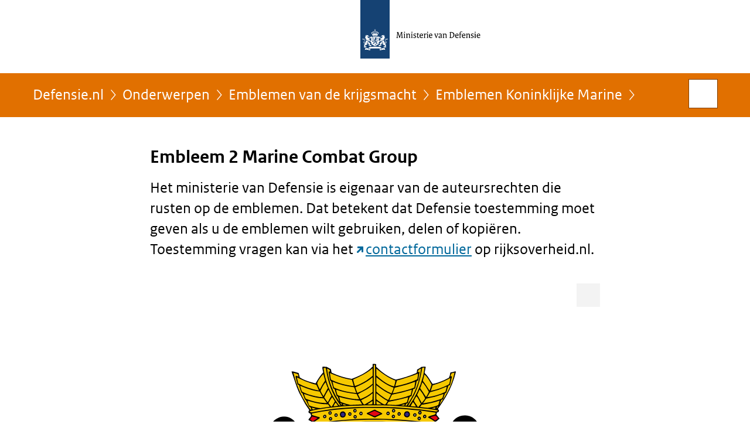

--- FILE ---
content_type: text/html;charset=UTF-8
request_url: https://www.defensie.nl/onderwerpen/emblemen/emblemen-koninklijke-marine/2-marine-combat-group
body_size: 4094
content:
<!doctype html>

<html class="no-js"
  xml:lang="nl-NL" lang="nl-NL">
    <!-- Version: 2025.16.2 -->
<head>
  <meta charset="UTF-8"/>
  <meta name="description" content="Het ministerie van Defensie is eigenaar van de auteursrechten die rusten op de emblemen. Dat betekent dat Defensie toestemming moet geven als u de emblemen wilt gebruiken, delen of kopiëren. Toestemming vragen kan via het contactformulier op rijksoverheid.nl."/>
<meta name="DCTERMS.description" content="Het ministerie van Defensie is eigenaar van de auteursrechten die rusten op de emblemen. Dat betekent dat Defensie toestemming moet geven als u de emblemen wilt gebruiken, delen of kopiëren. Toestemming vragen kan via het contactformulier op rijksoverheid.nl."/>
<meta property="og:image" content="https://www.defensie.nl/binaries/large/content/gallery/defensie/content-afbeeldingen/onderwerpen/emblemen/emblemen-koninklijke-marine/2-marine-combat-group/km-marine-combat-group-2e-marns-batt.svg"/>
<title>Embleem 2 Marine Combat Group | Emblemen van de krijgsmacht | Defensie.nl</title>
<meta name="DCTERMS.title" content="Embleem 2 Marine Combat Group - Emblemen van de krijgsmacht - Defensie.nl"/>
<meta property="og:title" content="Embleem 2 Marine Combat Group"/>
<meta property="og:description" content="Het ministerie van Defensie is eigenaar van de auteursrechten die rusten op de emblemen. Dat betekent dat Defensie toestemming moet geven als u de emblemen wilt gebruiken, delen of kopiëren. Toestemming vragen kan via het contactformulier op rijksoverheid.nl."/>
<meta property="og:type" content="website"/>
<meta property="og:url" content="https://www.defensie.nl/onderwerpen/emblemen/emblemen-koninklijke-marine/2-marine-combat-group"/>
<link rel="canonical" href="https://www.defensie.nl/onderwerpen/emblemen/emblemen-koninklijke-marine/2-marine-combat-group"/>
<meta name="viewport" content="width=device-width, initial-scale=1"/>
<meta name="DCTERMS.language" title="XSD.language" content="nl-NL"/>
      <meta name="DCTERMS.creator" title="RIJKSOVERHEID.Organisatie" content="Ministerie van Defensie"/>
      <meta name="DCTERMS.identifier" title="XSD.anyURI" content="https://www.defensie.nl/onderwerpen/emblemen/emblemen-koninklijke-marine/2-marine-combat-group"/>

    <meta name="DCTERMS.available" title="DCTERMS.Period" content="start=2018-03-02;"/>
    <meta name="DCTERMS.modified" title="XSD.dateTime" content="2025-10-07T11:34"/>
    <meta name="DCTERMS.issued" title="XSD.dateTime" content="2018-03-02T12:48"/>
    <meta name="DCTERMS.spatial" title="OVERHEID.Koninkrijksdeel" content="Nederland"/>
        <meta name="DCTERMS.publisher" title="RIJKSOVERHEID.Organisatie" content="Ministerie van Defensie"/>
    <meta name="DCTERMS.rights" content="CC0 1.0 Universal"/>
    <meta name="DCTERMS.rightsHolder" title="RIJKSOVERHEID.Organisatie" content="Ministerie van Defensie"/>
      <!--<meta name="OVERHEID.authority" title="RIJKSOVERHEID.Organisatie" content="Ministerie van Defensie"/>-->
      <meta name="DCTERMS.subject" content="Emblemen van de krijgsmacht"/>
    <meta name="DCTERMS.type" title="RIJKSOVERHEID.Informatietype" content="onderwerp"/>

    <script nonce="NDBiYWM2NGE1Mzk4NGZlZjk5NTI4MTQzNGEwODYyMjE=">
          window.dataLayer = window.dataLayer || [];
          window.dataLayer.push({
            "page_type": "Webpagina beleid",
            "ftg_type": "Informatiegever",
            "subjects": "Emblemen van de krijgsmacht",
            "country": "Nederland",
            "issued": "",
            "last_published": "2025-10-07T11:34:04.248+02:00",
            "update": "2018-03-02T12:47:00.000+01:00",
            "publisher": "Ministerie van Defensie",
            "language": "nl-NL",
            "uuid": "67549795-69ef-453c-916d-6b72acb63e31",
            "search_category": "",
            "search_keyword": "",
            "search_count": ""
          });
        </script>
      <link rel="shortcut icon" href="/binaries/content/assets/defensie/iconen/favicon.ico" type="image/x-icon"/>
<link rel="icon" sizes="192x192" href="/binaries/content/assets/defensie/iconen/touch-icon.png"/>
<link rel="apple-touch-icon" href="/binaries/content/assets/defensie/iconen/apple-touch-icon.png"/>
<link rel="stylesheet" href="/webfiles/1750022674027/presentation/responsive.css" type="text/css" media="all"/>
<link rel="preload" href="/webfiles/1750022674027/presentation/responsive.css" as="style" >

<link rel="preconnect" href="statistiek.rijksoverheid.nl">
<link rel="preload" href="/binaries/content/gallery/defensie/channel-afbeeldingen/logos/logo-def.svg" as="image">
<link rel="preload" href="/webfiles/1750022674027/behaviour/core.js" as="script">

</head>

<body id="government" data-scriptpath="/webfiles/1750022674027/behaviour"
      class="df" data-cookieinfourl="cookies" data-linktrackingtimer="500" data-trackerurl="statistiek.rijksoverheid.nl/piwik/" data-hartbeattrackingtimer="0" data-stats="topic:emblemen van de krijgsmacht;type:webpageextended;organisatieonderdeel:-" >

<script nonce="NDBiYWM2NGE1Mzk4NGZlZjk5NTI4MTQzNGEwODYyMjE=">
          (function(window, document, dataLayerName, id) {
            window[dataLayerName]=window[dataLayerName]||[],window[dataLayerName].push({start:(new Date).getTime(),event:"stg.start"});var scripts=document.getElementsByTagName('script')[0],tags=document.createElement('script');
            function stgCreateCookie(a,b,c){var d="";if(c){var e=new Date;e.setTime(e.getTime()+24*c*60*60*1e3),d="; expires="+e.toUTCString()}document.cookie=a+"="+b+d+"; path=/"}
            var isStgDebug=(window.location.href.match("stg_debug")||document.cookie.match("stg_debug"))&&!window.location.href.match("stg_disable_debug");stgCreateCookie("stg_debug",isStgDebug?1:"",isStgDebug?14:-1);
            var qP=[];dataLayerName!=="dataLayer"&&qP.push("data_layer_name="+dataLayerName),isStgDebug&&qP.push("stg_debug");var qPString=qP.length>0?("?"+qP.join("&")):"";
            tags.async=!0,tags.src="//statistiek.rijksoverheid.nl/containers/"+id+".js"+qPString,scripts.parentNode.insertBefore(tags,scripts);
            !function(a,n,i){a[n]=a[n]||{};for(var c=0;c<i.length;c++)!function(i){a[n][i]=a[n][i]||{},a[n][i].api=a[n][i].api||function(){var a=[].slice.call(arguments,0);"string"==typeof a[0]&&window[dataLayerName].push({event:n+"."+i+":"+a[0],parameters:[].slice.call(arguments,1)})}}(i[c])}(window,"ppms",["tm","cm"]);
          })(window, document, 'dataLayer', '68444887-beba-4956-ac3a-bfad23d33955');
        </script><noscript><iframe src="//statistiek.rijksoverheid.nl/containers/68444887-beba-4956-ac3a-bfad23d33955/noscript.html" height="0" width="0" style="display:none;visibility:hidden"></iframe></noscript>
      <div id="mainwrapper">
  <header>

  <div class="skiplinks">
    <a href="#content-wrapper">Ga direct naar inhoud</a>
  </div>

  <a href="/">
          <div class="logo">
  <div class="wrapper">
    <img src="/binaries/content/gallery/defensie/channel-afbeeldingen/logos/logo-def.svg" data-fallback="/binaries/content/gallery/defensie/channel-afbeeldingen/logos/fallback-beeldmerk.svg" alt="Naar de homepage van defensie.nl – Ministerie van Defensie" id="logotype"/>
      </div>
</div>
</a>
      </header>
<div id="navBar">
  <div class="wrapper">
    <nav class="breadCrumbNav" aria-labelledby="breadCrumbNavLabel">
  <span class="assistive" id="breadCrumbNavLabel">U bevindt zich hier:</span>
  <a href="/">Defensie.nl</a>
      <a href="/onderwerpen">Onderwerpen</a>
      <a href="/onderwerpen/emblemen">Emblemen van de krijgsmacht</a>
      <a href="/onderwerpen/emblemen/emblemen-koninklijke-marine">Emblemen Koninklijke Marine</a>
      <span class="assistive" aria-current="page">2 Marine Combat Group</span>
          </nav>
<div id="searchForm" role="search" class="searchForm" data-search-closed="Open zoekveld" data-search-opened="Start zoeken">
  <form novalidate method="get" action="/zoeken" id="search-form" data-clearcontent="Invoer wissen">
    <label for="search-keyword">Zoeken binnen Defensie.nl</label>
    <input type="text" id="search-keyword" class="searchInput" name="trefwoord"
      title="Typ hier uw zoektermen" placeholder="Zoeken" />
    <button id="search-submit" class="searchSubmit" name="search-submit" type="submit" 
        title="Start zoeken">
      Zoek</button>
  </form>
</div>
</div>
</div><main id="content-wrapper" tabindex="-1">
  
  <div class="wrapper">
    <div class="article content">
  <h1>
      Embleem 2 Marine Combat Group</h1>
<div class="intro"><p>Het ministerie van Defensie is eigenaar van de auteursrechten die rusten op de emblemen. Dat betekent dat Defensie toestemming moet geven als u de emblemen wilt gebruiken, delen of kopiëren. Toestemming vragen kan via het <a href="https://www.rijksoverheid.nl/contact/contactformulier" class="external" aria-label="contactformulier (opent externe website)">contactformulier</a> op rijksoverheid.nl.</p></div>
  <div class="contentBox">
<div class="content-image">
    <figure class="img-container">
    <a class="swbox" href="https://www.defensie.nl/binaries/large/content/gallery/defensie/content-afbeeldingen/onderwerpen/emblemen/emblemen-koninklijke-marine/2-marine-combat-group/km-marine-combat-group-2e-marns-batt.svg">
        <span class="assistive">Vergroot afbeelding</span>
    <img
        
          class="hasOptions"
          data-options="lightbox,download,share"
          data-close="Sluiten"
          data-open="Toon opties"
          data-header="Delen via"
          data-share="Deel afbeelding {afbeeldingnaam} op uw eigen account op {socialmedia}"
          data-download="Download afbeelding"
          data-enlarge="Vergroot afbeelding"
          data-enlargeanddownload="Vergroten en downloaden"
        
          data-shareplatforms="tw,fb,li"
          data-sharemedia="https://www.defensie.nl/binaries/large/content/gallery/defensie/content-afbeeldingen/onderwerpen/emblemen/emblemen-koninklijke-marine/2-marine-combat-group/km-marine-combat-group-2e-marns-batt.svg"
        
          data-hresurl="/binaries/content/gallery/defensie/content-afbeeldingen/onderwerpen/emblemen/emblemen-koninklijke-marine/2-marine-combat-group/km-marine-combat-group-2e-marns-batt.svg?download"
          data-hrestext="Download groter formaat&nbsp;(107 kB)"
          data-hressize="107 kB"
        
          data-hresimg="https://www.defensie.nl/binaries/large/content/gallery/defensie/content-afbeeldingen/onderwerpen/emblemen/emblemen-koninklijke-marine/2-marine-combat-group/km-marine-combat-group-2e-marns-batt.svg"
        
          data-closeimage="Afbeelding sluiten"
          src="/binaries/medium/content/gallery/defensie/content-afbeeldingen/onderwerpen/emblemen/emblemen-koninklijke-marine/2-marine-combat-group/km-marine-combat-group-2e-marns-batt.svg"
        
          alt="Afbeelding van embleem 2 Marine Combat Group.">
    </a>
    </figure>
  </div>
<h2>Heraldische beschrijving</h2>
        <p>Doorsneden van azuur en sinopel en over alles heen een adelaarskop van goud, komende uit een wolk van zilver aan de linker benedenkant van het schild. Als embleemspreuk &#39;steeds waakzaam&#39; in Latijnse letters van goud op een lint van sinopel.</p>

<h2>Symbolische betekenis</h2>

<p>Het blauwgroene veld symboliseert de grens tussen land en water waarop deze gevechtsgroep van het Korps Mariniers opereert. De adelaar verbeeldt de waakzaamheid, onverwacht opduikend.</p></div>
</div>
<div class="fullWidthSection">
  </div><aside>

  <div class="brick linkBlock">
    <h2>Zie ook</h2>

    <ul>
  <!-- stub for overriding -->
<li>
  <a href="/onderwerpen/korps-mariniers/organisatie-korps-mariniers">
            Special forces en combat groups</a>
        </li>
</ul></div>
</aside><div id="follow-up">
    <div class="block">
      <div class="sharing">
    <h2>Deel deze pagina</h2>
    <ul class="common">
      <li>
          <a href="https://twitter.com/share?url=https%3A%2F%2Fwww.defensie.nl%2Fonderwerpen%2Femblemen%2Femblemen-koninklijke-marine%2F2-marine-combat-group&amp;text=Embleem+2+Marine+Combat+Group%20%23defensie" class="twitter">
            Deel deze pagina op uw eigen account op X</a>
        </li>
      <li>
          <a href="https://www.facebook.com/sharer.php?u=https%3A%2F%2Fwww.defensie.nl%2Fonderwerpen%2Femblemen%2Femblemen-koninklijke-marine%2F2-marine-combat-group" class="facebook">
            Deel deze pagina op uw eigen account op Facebook</a>
        </li>
      <li>
          <a href="https://www.linkedin.com/shareArticle?mini=true&amp;url=https%3A%2F%2Fwww.defensie.nl%2Fonderwerpen%2Femblemen%2Femblemen-koninklijke-marine%2F2-marine-combat-group&amp;title=Embleem+2+Marine+Combat+Group&amp;source=Defensie.nl&amp;summary=Het+ministerie+van+Defensie+is+eigenaar+van+de+auteursrechten+die+rusten+op+de+emblemen.+Dat+betekent+dat+Defensie+toestemming+moet+geven+als+u+de+emblemen+wilt+gebruiken%2C+delen+of+kopi%C3%ABren.+Toestemming+vragen+kan+via+het%C2%A0contactformulier%C2%A0op+rijksoverheid.nl." class="linkedin">
            Deel deze pagina op uw eigen account op LinkedIn</a>
        </li>
      </ul>
  </div>
</div>
  </div>
</div>
  
</main>
<footer class="site-footer">
  <div class="wrapper">

    <div class="payoff">
          <span>Defensie beschermt wat ons dierbaar is.</span>
        </div>

      <div class="column">
    <h2>Service</h2>
    <ul>

    <li >
        <a href="/contact">Contact</a>
      </li>
    <li >
        <a href="/vacatures">Vacatures</a>
      </li>
    <li >
        <a href="/social+media">Sociale Media</a>
      </li>
    <li >
        <a href="/downloads">Downloads</a>
      </li>
    <li >
        <a href="/archief">Archief website</a>
      </li>
    <li >
        <a href="/sitemap">Sitemap</a>
      </li>
    <li >
        <a href="/rss">RSS</a>
      </li>
    <li >
        <a href="/help">Help</a>
      </li>
    <li >
        <a href="/actueel/nieuwsbrieven">Abonneren</a>
      </li>
    </ul>
</div>
<div class="column">
    <h2>Over deze site</h2>
    <ul>

    <li >
        <a href="/copyright">Copyright</a>
      </li>
    <li >
        <a href="/privacy">Privacy</a>
      </li>
    <li >
        <a href="/cookies">Cookies</a>
      </li>
    <li >
        <a href="/toegankelijkheid">Toegankelijkheid</a>
      </li>
    <li >
        <a href="/kwetsbaarheid-melden">Kwetsbaarheid melden</a>
      </li>
    </ul>
</div>
</div>

  <nav class="languages" aria-labelledby="languageMenuLabel">
    <div class="languages__wrapper">
      <p id="languageMenuLabel" class="languages__label">Deze website in andere talen:</p>
  <ul class="languages__list">
    <li class="languages__list-item selected">
         Nederlands</li>
    <li class="languages__list-item ">
         <a href="http://english.defensie.nl" class="languages__link" lang="en">English</a>
            </li>
    </ul>
</div>
  </nav>
</footer>
</div>

<!--[if (gt IE 10)|!(IE)]><!-->
<script src="/webfiles/1750022674027/behaviour/core.js"></script>
<!--<![endif]-->

</body>
</html>


--- FILE ---
content_type: image/svg+xml;charset=UTF-8
request_url: https://www.defensie.nl/binaries/medium/content/gallery/defensie/content-afbeeldingen/onderwerpen/emblemen/emblemen-koninklijke-marine/2-marine-combat-group/km-marine-combat-group-2e-marns-batt.svg
body_size: 28061
content:
<?xml version="1.0" encoding="UTF-8" standalone="no"?>
<svg xmlns="http://www.w3.org/2000/svg" data-name="art 1" height="830" id="art_1" viewBox="0 0 1000 1000" width="830">
  <defs>
    <style>.cls-1,.cls-10,.cls-2{fill:#31498d;}.cls-1{fill-rule:evenodd;}.cls-3{fill:#f6c900;}.cls-4{fill:#bfbfbf;}.cls-5{fill:#e30613;}.cls-6{fill:#312783;}.cls-7{fill:#fff;}.cls-8{fill:#944127;}.cls-15,.cls-9{fill:#ebab4d;}.cls-10,.cls-11,.cls-12,.cls-15,.cls-16,.cls-17,.cls-18{stroke:#000;}.cls-10,.cls-11,.cls-12,.cls-15,.cls-16,.cls-18{stroke-width:2px;}.cls-11,.cls-13{fill:#f8f8f8;}.cls-12,.cls-14{fill:#d0d0d0;}.cls-16,.cls-17{fill:none;}.cls-18{fill:#008350;}</style>
  </defs>
  <title>KM Marine Combat Group 2e Marns Batt</title>
  <path class="cls-1" d="M676.74,736.09s45.75,11.75,75.5,45c0,0-23-2.5-28.25-1.25,0,0,20.5,27.75,22.25,39,0,0-36.32-24.67-87.91-38.83l7.27-7.39h0c-.75-10.5,11.14-36.53,11.14-36.53"/>
  <path class="cls-1" d="M665.47,772.51l-7.5,7.33s-6.59-3.44-1.37-11.94l8.87,4.61"/>
  <path class="cls-2" d="M655.15,767l10.17,5.16c-.75-10.5,14.75-44.75,14.75-44.75-27-16.5-57.09-14.63-57.09-14.63-14.59.36-37.42,4.86-50.41,8.64-25.75,7.49-60.75,8.74-85.47,8.16s-51-4.67-95.23-11.79-72.21,12.46-72.21,12.46,3.66,3.91,4.66,7c0,0,3,4.35,7.34,36.35A137.85,137.85,0,0,1,344,767c31.94-14.17,93.56,9.16,140.56,8.41,0,0,7,1.25,38-.5s49.5-8.75,78.89-13.63A104.52,104.52,0,0,1,655.15,767"/>
  <path class="cls-2" d="M331.73,773.7c.61,4.57,6,6.75,10.25,5.4,3.74-1.2,6.23-5.16,2.1-12a137.85,137.85,0,0,0-12.35,6.58"/>
  <path class="cls-2" d="M341.84,779.46c-4.24,1.36-9.63-.83-10.25-5.39-4.33-32-7.33-36.35-7.33-36.35s-42.74,14-76.5,45.68l28.25-2s-18.75,17.5-23.75,39.5C252.26,820.9,282.26,790.07,341.84,779.46Z"/>
  <path d="M502.64,185.32c12.4,12.6,27.3,23.1,43.5,28.7a248,248,0,0,0,46.1-14.8c1-2.2,1.1-4.8,1.3-7.4,3.3-2,6.8-3.7,9.9-6.3l8.3-.3.9,1-2.4,12.8a10.72,10.72,0,0,0,3.3,3.4c5.7,6.7,9.5,14.1,14.4,21.1,8.6-1.1,16.7-4.7,24.8-7.9l11.5-5.8a25.55,25.55,0,0,0,2.9-10.2c.5-.6.4-1.8,1.4-1.8,3.9,0,7.1-2.1,10.7-2.2l.5,1.1a201,201,0,0,1-27.2,63.3l-11.7,17.7a3.09,3.09,0,0,0-1.1,2,6.4,6.4,0,0,1,2.4,2.5,5,5,0,0,1-.9,3.4c-1,1.8-3.7.5-4,2.7l-.5,4,6.5,7.9-.2,1.1c-2.9,1.5-4.7,4.6-7.8,5.9a4.42,4.42,0,0,0-.9,3.4c.9.8,2.4,1,2.6,2.4.7,1.5-.5,2.8-.9,4.1a5.62,5.62,0,0,1-5.1,1.6c.1,1.6,2.1,2.3,2.5,3.6l18.4,22c1,.8,2.3,3.7,3.8,1.6a118.31,118.31,0,0,0,12.4-11.2c-3.6-12.6.7-25.1,10.4-33.8,8.5-7.1,20.9-9.2,31.7-5.8,9.6,3,18.4,12,20.5,21.8,2.6,12.5-.9,25-10.9,33-9,8.1-23.2,9.5-34.2,5a105.24,105.24,0,0,0-14.1,12.1l.6,1,15.6,18.8,14.6,16.5c.8.9,1.7-.1,2.5,0a7.18,7.18,0,0,1,5.8,3.6c1.6,2.5-2,4.7.9,6.7l6.1,7c2.2,0,5.4-.3,6.5,2.3a8.2,8.2,0,0,1,.5,5.1c3.9,4.8,7.6,9.4,11.9,13.8.6,1.3-.9,2-1.6,2.4-6.7,5.4-13,10.4-19.5,16.4l-1.2-.2c-5.2-3.2-9.9-7.5-15.3-10.1a5.38,5.38,0,0,1-5.2-.9,5.13,5.13,0,0,1-2.2-4.7,107.4,107.4,0,0,0-9.4-6.1c1,3.2,2.5,6.8,2.9,10.4a39.32,39.32,0,0,1-.2,15.3,53.59,53.59,0,0,0,2.6,5.4l.5-.1a133,133,0,0,1,10.1-11l1.2.2c15,18.5,23,40.1,27.2,63.1-.3,1,.1,2.3-1.1,2.9-2.8-.4-3-4.2-5.4-5.9a12,12,0,0,0-10-3.3c-6.7,1.4-7.4,8.8-8.3,14.3-.7,13.9,7.4,25.1,8.6,38.7,4.2,20.3,3.2,44-.5,64.2-1.8,10.4-4.9,20.3-7.8,30.3l-1.2,1.2c-28.9,11-64.4,15.4-96.7,8.8-7-1.3-14.2-2.3-21.2-3.9a1.33,1.33,0,0,0-.7,1.8c4.9.3,8.7,5.3,10.9,9.2,2.4-.8,3.2,2,5.3,1.9,3.8,3.4,8.7,7.9,7.2,13.9-1,2.5-3.5,5.6-6.3,6.1-2.9.7-4.9-1.8-6.3-3.8l-1.7-3.4c-6.5-.2-11-5.7-16.9-7.7-2.7-3.6-5.6,1.2-8.4,1.6a13,13,0,0,0-7.2,2.5c-11.2,3.3-26.5,7.4-36.4-1.4-1.1-.2-1.8-1.2-2.7-1.8a34.78,34.78,0,0,1-15.8-1.5c-5.1.9-9.3,4-14.3,5.1-9,3.3-20.1.4-29.3,1.1-11.7,2.7-24.8,1-34.6-4.9a25.53,25.53,0,0,1-9.9,3.1c-4.2,5.9-10,15.6-19,14a6.36,6.36,0,0,1-3.8-5.4c-.1-3.5,2.5-5.9,4.8-8.5,1.3-7.9,8.2-13.1,15.3-15.6.2-1.5,3.9-2.4,1.7-4-28.8,7.8-64.2,8.8-93.1.6-6.3-2.1-13-3.5-19.1-6.2-2.5-.6-2.5-3.4-3.4-5.2-6-16.7-10.5-34-11.3-52.9v-22a294.81,294.81,0,0,1,7.7-50.9c-.1-5.9.2-13-4.9-16.6-2.8-1.6-6.2-.6-9.3-.1-3.9,1.6-4.8,5.7-6.9,8.8-.5.2-1.2.6-1.8.2-1.2-1.8.1-3.9-.3-6,2.1-22.4,12.2-41.6,27-58.8.6-1.3,1.6,0,2.1.5,3.3,3.3,6.2,6.8,9.2,10.1.9-1.5.6-3.5.9-5.2-.2-1.9,2.9-3.9.2-5.3-.7-5.7-1.8-11.5-.4-17.2l-.1-.2c-1.8,1.2-4.1,1.7-5.1,3.9,0,1.6.2,3.1-1.1,4.2a4.47,4.47,0,0,1-3.9.7c-.9-.2-1.7-1.2-2.7-.5l-15.1,10.9-1.1-.1c-6.2-6-13.4-11.7-19.6-17.5,3.4-5.1,7.3-9.9,11.3-14.8a5.82,5.82,0,0,1-.9-4.8,5.3,5.3,0,0,1,2.2-2.9,9.75,9.75,0,0,1,4.8.4c2.9-2.7,4.9-5.8,7.4-8.7-.1-1.5-1.3-3.4-.4-5.2a5.77,5.77,0,0,1,3.8-3.2c4.2,1.8,5.8-3.6,8.1-5.6l18-21.8c2.7-3.6,6-7,8.7-10.6v-.6a91.47,91.47,0,0,0-13.9-11.1c-8.6,4.2-21.2,3.9-29.3-1.1-11.1-6.9-17.5-18.9-16.1-32.2,1-10.1,7.4-20,16.8-24.5,8-4.9,19.4-5.3,27.9-1.1,10.3,4.9,18,15.5,18.7,26.8.6,3.8-.4,8-.5,11.6,4.3,3.9,8.6,6.7,13.1,10.2h1.3l21.6-26.4c-1.9.3-4.5.3-6.2-1.1a3.61,3.61,0,0,1-.7-3.6c.3-2.2,4-2.8,2.4-5.6-.4-4.2-5.4-4.9-8.1-7-.4-.3-.2-.7-.2-1.1,1.3-3.5,6.5-5.6,5.2-9.9-.5-1.2-.4-2.6-1.3-3.6a3.68,3.68,0,0,1-3.7-5.2c.1-1.1,2-1.6,1-2.9l-8.6-13-12.4-23c-7.5-14.9-11.5-31.3-17.3-47,0-.9-.6-1.5-.4-2.5,5.2.2,10,2.3,15,3.6l.7.7,2.3,9.2c10.6,6.8,22.5,10.1,34.6,13.1h.5c4.9-8.4,10.1-16.9,17-24.4-.9-4-2.2-8.3-1.7-12.1l.6-.5,8.6.3,9.4,5.1c1,2.4.9,5.4,1.8,7.9a163.86,163.86,0,0,0,44.4,13.8c16.8-6.1,33.5-13.9,46.7-27.3.1-1.8-.5-3.65.25-5.9,2.6,0,5.25-.2,7.65.5Z"/>
  <path class="cls-3" d="M500.14,182.62l.7,49-.2,36.7c-.3.2-.1.5-.2.7l-3-.1-.4-18.4.2-68.8C497.94,181.12,500.84,180.52,500.14,182.62Z"/>
  <path class="cls-3" d="M609.74,187.12c-.2,6.6-1.7,13-2.9,19.3a192.32,192.32,0,0,1-31.3,66.1l-1.8-.2.9-2.2,12.4-21.8c9.4-18.5,14.6-38.9,17.8-60.1A7.94,7.94,0,0,1,609.74,187.12Z"/>
  <path class="cls-3" d="M391,190c4.3,29.1,13.5,56.2,31.1,79.8a3.38,3.38,0,0,1,.9,1.9c-3.2.6-4.6-3.4-6.5-5.4-17-23.1-27.1-49.4-30.9-77.9a9.61,9.61,0,0,1,4.8-.2Z"/>
  <path class="cls-3" d="M494.74,205.32c-4.2,4-9.3,7.3-13.9,10.8-8.2,4.7-16.3,9.5-25.4,12.1-1.5-4.8-3.2-9.5-3.8-14.6,14.9-6.7,29.9-13.4,42.7-24.8C495,193.82,494.54,199.62,494.74,205.32Z"/>
  <path class="cls-3" d="M399.84,193.32v3c-.7-.2-1.2-.7-2-.5-1.9,1.2-.1,3-.3,4.7,1,5.2,1.4,10.6,3,15.6.6.7,1.9.9,2.2,1.8,1.5,5.3,3.5,10.4,4.5,15.9,1.1.7,3.1.6,3.4,2.1,1,4.7,2.9,9.2,4,13.9a3.45,3.45,0,0,0,2.7,1.8c1.1,4.1,2.7,7.9,3.7,12a169.26,169.26,0,0,1-27.5-73.4l.2-.9C395.84,190.42,398.24,191.32,399.84,193.32Z"/>
  <path class="cls-3" d="M602.34,189.32a173.57,173.57,0,0,1-32.4,82.6l-2.2-.2a9.74,9.74,0,0,1,2-4.5c5.3.2,3.2-5.8,5.2-8.6a31.11,31.11,0,0,1,2.7-6.8c1.3-.6,2.9-.3,3.6-1.7.7-5.1,2.3-9.8,3.5-14.7,1.4-1.1,3.6-.8,4.6-2.4,1.2-5.2,2.1-10.6,3.3-15.8,1-1.2,3-.4,3.6-2.2a173.87,173.87,0,0,1,2.7-17.6c-1.4-1.7-2.4.1-3.8.4.1-2.4.8-5.8,3.8-6.7C600.14,190.72,601,189.52,602.34,189.32Z"/>
  <path class="cls-3" d="M507.14,192.92c12,9.6,24.4,18.3,38.3,23.2a91.1,91.1,0,0,1-3,13c-15.2-3.6-27.8-13.9-39.6-24.5v-15.1C504.44,190.22,505.64,191.82,507.14,192.92Z"/>
  <path class="cls-3" d="M676.64,198.12c-4.8,26.5-17.6,49.7-33.1,71.8a44.94,44.94,0,0,1,3.6-10v-.8c1.5-1,4-.5,4.7-2.7.9-4,2.4-7.9,3.6-11.8,1.1-1.2,3.4-.9,3.4-2.9,1.2-4,1.9-8.3,3.6-12.1-.7-2.8,2.9-2.4,4.2-3.9,1.2-1.3.5-3.3,1.2-4.7.8-4.5,2-8.8,3.1-13.2a1.88,1.88,0,0,0-1.1-1.6c-.9,0-1.4.9-2.2,1.1.9-2.9.7-7.5,4.5-7.9C673.74,199.22,675.14,198.42,676.64,198.12Z"/>
  <path class="cls-3" d="M328.94,202.32c.3,1.7.8,3.4,1.1,5.2a39.34,39.34,0,0,0-5.4-2c-2.7,2.1.2,5,.3,7.6.6,3.8,2.3,7.2,2.7,11.1,1.2,1.8,4.7,1.2,4.2,4.2,1.4,4.8,2.7,9.8,4.5,14.5,3.5.6,3.4,4.8,5,7.2,1.7,3.1,1.5,7.9,5,9.4,2.4,4.8,4.9,9.45,6.9,14.35,1.3,1,2.4.65,3.6,1.85a9.15,9.15,0,0,1,1.6,5.2c-1.2,1-1.4-1.1-2.5-.9a221.39,221.39,0,0,1-37.3-81.2C322.14,199.92,326,200.22,328.94,202.32Z"/>
  <path class="cls-3" d="M448,214.32c1.4.5,1.1,2,1.5,3.1,1.1,3.7,2.5,7.3,3.2,11.1-17.8-2.3-34.9-6.5-50.4-14.5-1.4-4.7-1.6-9.8-2.5-14.6C415.24,206,430.84,212,448,214.32Z"/>
  <path class="cls-3" d="M595.34,200.52c.5,4.1-.8,8.5-1.3,12.7-15.3,7.6-31.8,12.2-48.9,15.5.4-4.3,2.7-8.2,3.4-12.6,2.7-1.4,5.9-1.5,8.8-2.5C570,209.32,583,205.92,595.34,200.52Z"/>
  <path class="cls-3" d="M389,216.32a167.51,167.51,0,0,0-11.5,19.4c-2.4-4.5-4.8-9.1-6-14.2,3-7.5,8.1-13.9,13.7-20.1C386.54,206.42,388.14,211.22,389,216.32Z"/>
  <path class="cls-3" d="M614.44,207.12c4.7,5.7,8,11.9,11.3,18.2-1.6,4.4-2.6,9-4.7,13.1-4.6-7.2-9.3-14.7-14.7-21.7.9-4.8,2.5-9.3,3.4-14.1C611.64,203.62,612.84,205.52,614.44,207.12Z"/>
  <path class="cls-3" d="M541.34,231.82c-.6,4.4-3.1,8.5-4.7,12.8-11.8-4.4-22.3-12.1-32.4-20.6l-1.4-1.8.1-13.6C514.74,217.92,527.14,227.32,541.34,231.82Z"/>
  <path class="cls-3" d="M346,217.92c7.9,2.5,15.5,5.9,23.7,7.6,2,4.3,4.1,8.4,5.8,12.8-15.8-3.1-31.1-7.6-45-15.2-1.7-.6-1.2-2.5-1.8-3.7l-2.3-10.5C332.94,211.92,339.34,215.32,346,217.92Z"/>
  <path class="cls-3" d="M494.74,223.32c-10.3,8.7-21.6,15.8-33.9,20.2a87.17,87.17,0,0,1-4.5-12.4c13.2-6.1,26.6-11.8,38-22.2l.4.4Z"/>
  <path class="cls-3" d="M665.74,220.82c.2,2.7-2.2,4.1-4.2,5.2a155.08,155.08,0,0,1-37.8,13c2-4,2.5-8.7,4.5-12.6,13.6-4,26.8-8.8,39.1-16A79.64,79.64,0,0,1,665.74,220.82Z"/>
  <path class="cls-3" d="M453.64,230.92c1.9,4.1,2.9,8.6,4.7,12.8-17.3-1.6-33.8-5.1-49-11.9-2.3-3.6-2.1-8.2-3.6-12.1v-1.1A178.55,178.55,0,0,0,453.64,230.92Z"/>
  <path class="cls-3" d="M589.34,218.62c-.4,4.5-1.3,8.7-1.9,13-12.7,5.5-26.5,8.2-40,11.5l-8.3,1.3,4.7-12.4,24.1-6.3C575.24,223.72,582.24,221,589.34,218.62Z"/>
  <path class="cls-3" d="M612.74,229.32c2.3,3.9,4.9,7.8,6.9,11.8-2.1,3.8-3.3,8-6.3,11.4-4.3-6.5-8.3-13.2-13-19.6,2.1-4.2,3-8.9,4.9-13.2A63.52,63.52,0,0,1,612.74,229.32Z"/>
  <path class="cls-3" d="M393.34,228.22c.3,2.1,3.3,4.2.9,6.3-2.9,5.4-5.9,10.8-8.6,16.4a100.23,100.23,0,0,1-6.7-11.9c2.9-6.7,6.1-13.4,11-19.1C391.64,222.32,392.14,225.52,393.34,228.22Z"/>
  <path class="cls-3" d="M494.74,241.52a90.56,90.56,0,0,1-27.2,15.7l-5.4-10.8c10.6-6.7,22.7-10.7,32.2-20.4l.4.4Z"/>
  <path class="cls-3" d="M535.54,246.52c-1.5,4.5-4.1,8.5-6.1,12.8-6.3-2.4-11.7-7-17.5-11-3-2.5-6.3-4.8-9-7.9v-14C513.34,234.22,523.64,242.32,535.54,246.52Z"/>
  <path class="cls-3" d="M376.94,240.42l7.2,12.6c-10.8,0-21.1-3.3-31.3-5.9a97.89,97.89,0,0,1-14.9-6.3c-1.8-3.6-2.7-7.5-3.8-11.4l-.4-1.8C347.54,233.52,361.44,238.82,376.94,240.42Z"/>
  <path class="cls-3" d="M656.54,241.12a128.39,128.39,0,0,1-40.7,11.9l6.5-11a191.26,191.26,0,0,0,36.9-12.6C659.14,233.42,657.44,237.22,656.54,241.12Z"/>
  <path class="cls-3" d="M611.14,254.52v1.8c-2.2,3.2-4.5,6.8-7.4,9.5-3.3-5.9-6.1-12-10-17.6,0-2,1.8-3.9,2.5-6a34.53,34.53,0,0,1,3-6.1A99.71,99.71,0,0,1,611.14,254.52Z"/>
  <path class="cls-3" d="M459.24,246c1.6,4,3.9,7.8,5.8,11.7-15.1,0-29.4-3.6-43.2-7.4-2.1-1.1-5.3-1-5.8-3.8a49.07,49.07,0,0,1-2.5-10.2C427.94,241.62,443.44,244.22,459.24,246Z"/>
  <path class="cls-3" d="M581.84,236.32a91,91,0,0,1-2.5,12c-14.9,6.2-31,9.3-47.4,11.9v-.9l5.8-11.9A342.75,342.75,0,0,0,581.84,236.32Z"/>
  <path class="cls-3" d="M396.94,236.62c2,4.5,4,9,6.3,13.4a121.54,121.54,0,0,0-8.1,14.5,72.09,72.09,0,0,1-7.9-11.1c2.3-5.9,5.9-11.3,9.2-16.8Z"/>
  <path class="cls-3" d="M494.54,258.12c-5.3,4.6-11.5,7.2-16.9,10.9-2.1,1-3.2-.7-4.2-2.1a52.65,52.65,0,0,1-4.3-7.2c8.6-4.5,17.6-8.3,25.2-15.3l.4.5Z"/>
  <path class="cls-3" d="M513,251.92a106.38,106.38,0,0,0,15.1,9.6,28.25,28.25,0,0,1-5.2,7.7c-2.8.8-4.8-1.5-7.2-2.5-4.2-3-8.7-5.2-12.6-9l-.2-13.3C506.54,246.42,509.64,249.72,513,251.92Z"/>
  <path class="cls-3" d="M385.64,255.52c2.5,3.3,4.7,7,7.4,10.3-16.8.7-32.4-3.8-47-9.4a55.73,55.73,0,0,1-4-10.8C355.94,250.52,369.84,255.22,385.64,255.52Z"/>
  <path class="cls-3" d="M652.24,245.82c-.3,3.3-1.6,6-2.4,9-2.1,2.4-5.5,2.7-8.3,4a152.89,152.89,0,0,1-34.9,7.9v-.5c2.8-3.2,4.7-6.7,7.2-9.9A207.44,207.44,0,0,0,652.24,245.82Z"/>
  <path class="cls-3" d="M592.24,250.92c4.4,5,6.6,11.2,9.7,16.9-1.6,2.3-3.9,4.6-5.4,6.8A2.5,2.5,0,0,1,594,273c-2.1-4-5.9-7.7-7.7-12.1C588.14,257.52,589.54,253.62,592.24,250.92Z"/>
  <path class="cls-3" d="M466.44,260.62l5,8.4c-8.9.2-18,1.1-27.1,1.3-2.1-1.2-4.6-1.3-6.9-2-4.8-1.7-9.9-2.8-14.4-5.4l-2.5-10.4A221.44,221.44,0,0,0,466.44,260.62Z"/>
  <path class="cls-3" d="M410.84,262.22c-2.2,3.8-4,7.8-6.5,11.5-2.9,1.5-3.2-2.4-4.7-3.6-1.2-2-4.4-3.6-1.8-6.1a99.85,99.85,0,0,1,7-11.2Z"/>
  <path class="cls-3" d="M573.74,253.22a91.35,91.35,0,0,1-2.7,10.6l-.9.9c-8.9,2.1-17.1,6.3-26.8,5.6l-16.6-.9a27.28,27.28,0,0,1,3.2-6.1L551,259C558.64,257.32,566.14,255.12,573.74,253.22Z"/>
  <path class="cls-3" d="M643.54,260.62c-.3,3.4-2.1,6.5-2.9,9.9-6.3,3-13.2,4.4-20.1,5.7-5.8,1.2-11.7-.7-17.7-.9-.8-.4-2,.1-2.8-.3v-.6c2.5-1.2,2.4-6,6.3-4.8C619,267.42,631.64,264.92,643.54,260.62Z"/>
  <path class="cls-3" d="M395.14,268.72a19,19,0,0,1,4.3,5.4l-.5.3c-7.1,1.2-14.4,1.9-21.4,3.1-1.1-1-2.9-.2-4.2-.7-6.4-1.5-13.5-2.5-19.6-5.4a53,53,0,0,1-3.6-10.6C364.54,264.92,378.84,269.22,395.14,268.72Z"/>
  <path class="cls-3" d="M494.14,268.72l-.5.3c-3.7,0-7.4.2-11-.1,3.9-2.2,7.7-4.9,11.5-7.4C494.94,263.62,494.14,266.32,494.14,268.72Z"/>
  <path class="cls-3" d="M514.54,268.92c-3.5.7-7.1.1-10.8.1-.7-2.3-.3-5-.4-7.5Z"/>
  <path class="cls-3" d="M591.14,273.92c-4-.4-8.2-.4-12-1.1,1.4-3.1,3.5-6,5.2-9C587.44,266.72,589.24,270.42,591.14,273.92Z"/>
  <path class="cls-3" d="M418,272.12a70.53,70.53,0,0,1-10.3,1.1c1.7-2.7,2.3-6.2,5.1-8.1Z"/>
  <path class="cls-3" d="M425.94,267.22l.5,3.6c-1.4-1.4-2.9-2.7-3.7-4.6C423.94,266.22,424.74,267.12,425.94,267.22Z"/>
  <path class="cls-3" d="M436.34,270.72c-1.9.7-4.4.1-6.4.5-.3-.9-1-1.7-.8-2.9A60.78,60.78,0,0,1,436.34,270.72Z"/>
  <path class="cls-3" d="M565.84,268.72a3.76,3.76,0,0,1-.9,2.9c-2.7.2-4.9-.4-7.4-.6C560.24,270.32,562.84,268.92,565.84,268.72Z"/>
  <path class="cls-3" d="M509.84,271.22c10.1.3,19.8,0,30.4.9l28.4,2,21.5,2,23.5,2.5c8.7,1,17.3,2.1,25.6,3.9.6.7-.3,1.2-.4,1.8a14.55,14.55,0,0,1-5.9.2l-32.6-4.1-7.5-.7-25.4-2.4-24.7-1.8c-10-.7-19.7-.7-30.2-.9h-38.2l-21.4.7-24.5,1.7-20.7,2.1-23.6,3.4-22.1,3.8a7.38,7.38,0,0,1-7.2-.9c-.1-1,1-1.2,1.6-1.6,12-3,24.5-4.6,36.9-6.7l31.9-3.4c17.1-1.6,34.4-1.9,51.6-2.7Z"/>
  <path class="cls-3" d="M640.84,273.52a16,16,0,0,1-3.8,4.7,10,10,0,0,1,1.1-3.9C639.14,274.22,639.84,273.52,640.84,273.52Z"/>
  <path class="cls-3" d="M634.34,275.52c.2,1.1-.6,2.5-1,3.4l-7.2-1C628.54,276.82,631.64,276.32,634.34,275.52Z"/>
  <path class="cls-3" d="M369,278.82c-2.9-.4-7.8,4-8.8-.9l-.2-1.5A91.68,91.68,0,0,1,369,278.82Z"/>
  <path class="cls-3" d="M541.54,277.92l28.9,1.9c21.4,2,43.3,3.7,64.1,7.6.3,1,.3,3.1-.7,3.6-5,2.6-11,2.7-15.8,5.8a1.68,1.68,0,0,0,1,2.1c4.5,2.2,8.7,5,13,7.6,0,1.2.1,3-.5,4.1l-31.4-3.8-34.2-3-17.1-1.5-23.5-1c-8.4-.1-16.8-.2-25.1-.4l-24.6.2c-12.4,0-24.7,1.2-37.1,1.8l-22.3,2-22.9,2.7-29.9,4.8c-2.3-4.2,3.8-5.1,5.8-7.4a85.07,85.07,0,0,0,8.1-5.7c.2-2.7-3-1.8-4.5-2.7-4.3-1.4-8.8-2.4-13-4.2-.4-.8.1-2-.3-2.8l1.1-.6,20.5-3.8,28.2-3.9,25.8-2.5,33.3-1.7,9.3-.3,44.5.2Z"/>
  <path d="M457.94,280.22c1.3,1,1.3,2.7.9,4.1a4.53,4.53,0,0,1-2.3,2.6,3.65,3.65,0,0,1-3.6-.8,4.1,4.1,0,0,1-1.1-4.1c.2-1.8,2.2-2.5,3.6-2.9C456.44,279.12,457.14,279.82,457.94,280.22Z"/>
  <path d="M544,280.42a4.25,4.25,0,0,1,.9,3.9c-.3,1.4-1.7,2-2.7,2.7a4.42,4.42,0,0,1-3.4-.9,4.76,4.76,0,0,1-.9-4.5,4.49,4.49,0,0,1,3-2.5A4,4,0,0,1,544,280.42Z"/>
  <path d="M500.24,280.92c5,3.3,10.7,4.8,15.7,8.1v1.5c-5.2,2.7-10.7,4.6-15.7,7.7-3.4-.3-6-2.7-9.1-3.8l-8.7-3.8c-.7-.5-.7-1.3-.7-2.1,5.6-2.8,11.5-5,17.1-7.8Z"/>
  <path class="cls-4" d="M457,282.72a1.92,1.92,0,0,1-1.4,2.2c-1.3.3-1.1-1.2-1.6-1.8,0-.8.9-1.1,1.4-1.5C456.34,281.22,456.74,282.32,457,282.72Z"/>
  <path class="cls-4" d="M542.74,282.72c.1.8,0,1.7-.9,2-1.2.5-2-.6-2-1.6C540,281.62,542.44,281,542.74,282.72Z"/>
  <path d="M603.44,285.82a4.82,4.82,0,0,1-.9,4.5,4.21,4.21,0,0,1-4,1.1c-1.8-.6-2.2-2.2-2.7-3.8a4.94,4.94,0,0,1,2.4-3.8,3.94,3.94,0,0,1,3-.4C602.34,283.82,602.84,284.92,603.44,285.82Z"/>
  <path class="cls-5" d="M512.14,289.42a90.63,90.63,0,0,1-12.6,5.9c-4.7-1.5-9-3.8-13.5-5.9,3.9-2.5,8.4-3.7,12.4-6C503.34,284.72,507.64,287.42,512.14,289.42Z"/>
  <path d="M402.94,285.22a4.75,4.75,0,0,1,.7,4c-.3,1.4-1.7,2-2.7,2.7a4,4,0,0,1-3.3-.7,4.25,4.25,0,0,1-1-4.3c.2-1.4,1.7-2,2.7-2.7A4.12,4.12,0,0,1,402.94,285.22Z"/>
  <path d="M574.94,285.62c2.4,1.9,3,4.8,2.4,7.7a7.2,7.2,0,0,1-5.8,4.7,7.11,7.11,0,0,1-6.3-3.2c-1.3-2.3-.7-4.9.2-7.2C567.34,284.32,572.14,283.32,574.94,285.62Z"/>
  <path d="M434.24,288.12c1.2,2,.7,5-.2,6.9-1.1,2.2-3.4,3.1-5.6,3.4-2.3-.1-4.6-1-5.7-3.3a8.22,8.22,0,0,1,.5-7.9,7.23,7.23,0,0,1,7.4-2.3A8.56,8.56,0,0,1,434.24,288.12Z"/>
  <path d="M532.14,287a4.72,4.72,0,0,1,.4,3.3,4.52,4.52,0,0,1-2.4,2.5c-1.3.5-2.5-.1-3.6-.7s-1.2-2-1.4-3.1a4.73,4.73,0,0,1,3-3.9C529.94,284.62,531.24,285.72,532.14,287Z"/>
  <path d="M472.24,287.62c.2,1.5.5,3.4-.9,4.5-.9,1.3-2.6,1.2-3.8.9a4.86,4.86,0,0,1-2.4-2.5,4.62,4.62,0,0,1,1.8-4.7A3.68,3.68,0,0,1,472.24,287.62Z"/>
  <path class="cls-4" d="M601,286.72c.1.9.1,2.2-1,2.3a1,1,0,0,1-1.3-.7c.2-.8-.2-1.7.7-2.2C600,286.12,600.74,286,601,286.72Z"/>
  <path d="M556.24,287.42a4.06,4.06,0,0,1,.9,3.8,5.08,5.08,0,0,1-2.5,2.9,4,4,0,0,1-3.2-.6c-1.8-1-1.5-3.2-1.3-4.8a4.52,4.52,0,0,1,2.5-2.4A4.16,4.16,0,0,1,556.24,287.42Z"/>
  <path d="M447,287.82c1.1,1,.6,2.8.5,4.1s-1.5,1.9-2.5,2.3a3.77,3.77,0,0,1-4.3-5.2c.6-1.1,1.4-2.3,2.8-2.5A4.39,4.39,0,0,1,447,287.82Z"/>
  <path class="cls-4" d="M401.64,287.62a1.83,1.83,0,0,1-1.1,2.1,1.39,1.39,0,0,1-1.8-1,1.54,1.54,0,0,1,1.1-2A1.51,1.51,0,0,1,401.64,287.62Z"/>
  <path class="cls-6" d="M573.74,287.62a5,5,0,0,1,1.4,5,5.12,5.12,0,0,1-2.7,2.9c-2.3.9-3.6-.8-5-2-1-1-.5-2.7-.4-3.9a4.65,4.65,0,0,1,3.6-2.9A4.73,4.73,0,0,1,573.74,287.62Z"/>
  <path class="cls-6" d="M432.64,289.92c.3,1.8.2,3.8-1.3,5.1a5,5,0,0,1-4,1c-1.1-1.1-2.7-1.8-2.8-3.6-.6-1.3.1-2.5.7-3.6a5.55,5.55,0,0,1,3-1.8A4.84,4.84,0,0,1,432.64,289.92Z"/>
  <path class="cls-4" d="M530.34,288.52a2,2,0,0,1-.9,2.1c-1.1.4-1.8-.5-2-1.4.2-.6.4-1.4,1.1-1.6A1.51,1.51,0,0,1,530.34,288.52Z"/>
  <path class="cls-4" d="M470.44,288.82a2,2,0,0,1-1.1,2.2c-1.1.3-1.3-.4-1.8-1.1s0-1.6.7-2.1A1.84,1.84,0,0,1,470.44,288.82Z"/>
  <path d="M591.94,290.62a4.84,4.84,0,0,1-.9,4.9,4,4,0,0,1-3.8.7,4.52,4.52,0,0,1-2.4-2.5c-.5-1.3.2-2.6.8-3.6a6.78,6.78,0,0,1,2.3-1.4C589.54,288.72,591.14,289.12,591.94,290.62Z"/>
  <path class="cls-4" d="M554.64,289.62c.3.4.1,1,.2,1.6-.4.9-1.5.8-2.2.5-.1-.7-.5-1.3-.3-2.1C552.84,288.92,554.24,288.42,554.64,289.62Z"/>
  <path d="M415.84,289.92a4,4,0,0,1,1.1,4.2,4.13,4.13,0,0,1-2.5,2.5,4,4,0,0,1-3.8-.9c-1-1-1-2.7-.7-4a4.15,4.15,0,0,1,2.9-2.7C413.94,289,415.14,288.92,415.84,289.92Z"/>
  <path class="cls-4" d="M445.74,290.32c0,.7,0,1.4-.7,1.6-.2.3-.6.1-.9.2-.7-.7-1.8-1.5-1.1-2.5A1.54,1.54,0,0,1,445.74,290.32Z"/>
  <path class="cls-4" d="M590.14,292.12a1.88,1.88,0,0,1-1.1,2c-.9.1-1.9-.2-2-1.1a2,2,0,0,1,1.4-2C589.44,290.62,589.74,291.52,590.14,292.12Z"/>
  <path class="cls-4" d="M415.14,292.82a1.61,1.61,0,0,1-3.1.7,1.66,1.66,0,0,1,1.5-2.1C414.44,291.42,414.84,292,415.14,292.82Z"/>
  <path d="M614,294.22a4.79,4.79,0,0,1-.7,4.2,4.19,4.19,0,0,1-3.8,1.4c-1.3-.1-1.9-1.1-2.5-2.1a4.5,4.5,0,0,1,.2-3.6,4.44,4.44,0,0,1,3.4-2.2C612.34,291.92,613,293.12,614,294.22Z"/>
  <path d="M543.34,293a3.86,3.86,0,0,1,1,4.1c-.3,1.5-1.9,2.4-3.2,2.7-1.2.1-2.1-.7-3.1-1.2a4.69,4.69,0,0,1-.7-4,7.19,7.19,0,0,1,2.7-2.5A4.18,4.18,0,0,1,543.34,293Z"/>
  <path d="M391.54,294.22c.7,1,.2,2.4,0,3.5a4.49,4.49,0,0,1-3.4,2.1c-1.5.3-2.6-1.1-3.2-2a4.52,4.52,0,0,1,.1-3.6c.8-.7,1.7-1.7,2.7-1.9A3.16,3.16,0,0,1,391.54,294.22Z"/>
  <path d="M458.54,293.92a5.29,5.29,0,0,1,.7,4.1,4.89,4.89,0,0,1-2.7,2.4,4.53,4.53,0,0,1-3.4-1.1,4.42,4.42,0,0,1-.7-4.3,5.32,5.32,0,0,1,2.7-2.2C456.54,292.52,457.54,293.22,458.54,293.92Z"/>
  <path class="cls-5" d="M639.44,299.12l.7,1.1c-2.9,1-5.8,7.4-9.2,2.7-2.5-1.9-5.3-3.2-7.9-5.1v-.3c3.3-1.5,6.9-2.1,10.4-3.1C636,294.52,637.54,297.32,639.44,299.12Z"/>
  <path class="cls-4" d="M389.74,295.52a2,2,0,0,1-1.1,2.2,1.61,1.61,0,0,1-1.8-.9c-.4-1.3.6-1.7,1.3-2.2A1.37,1.37,0,0,1,389.74,295.52Z"/>
  <path class="cls-4" d="M542.24,295.32a1.74,1.74,0,0,1-1.3,2.2c-.8.3-.8-.7-1.2-1.1a1.67,1.67,0,0,1,.7-1.8A1.85,1.85,0,0,1,542.24,295.32Z"/>
  <path class="cls-4" d="M611.74,295.72a1.61,1.61,0,0,1-.9,1.8c-.7.1-1.3-.1-1.5-.7-.3-1.1.4-1.5.9-2C611.14,294.52,611.34,295.12,611.74,295.72Z"/>
  <path class="cls-4" d="M457.24,296a2,2,0,0,1-1.1,2.2,1.72,1.72,0,0,1-1.8-1.3c-.2-.8.4-1.2.9-1.8C456,295.12,456.94,295.22,457.24,296Z"/>
  <path class="cls-5" d="M372.44,299.32c-3.3,2.6-7,5.9-11.1,7.4-1.8-1.7-3.8-2.5-5.6-4.2a35.65,35.65,0,0,1,4.7-6.5C364.54,296.92,368.74,297.62,372.44,299.32Z"/>
  <path d="M601,297.52a3.77,3.77,0,0,1,.9,3.8,4.66,4.66,0,0,1-2.7,2.8c-1.4.7-2.7-.3-3.7-1.2-.9-1.2-1.6-2.8-.8-4.2.8-.9,1.5-2,2.7-2.3A4,4,0,0,1,601,297.52Z"/>
  <path d="M403.94,298.22a4.61,4.61,0,0,1,.8,4.1,5.24,5.24,0,0,1-2.7,2.6,4,4,0,0,1-3.3-1.1,4.38,4.38,0,0,1-.9-4c.3-1.3,1.8-2.1,2.9-2.5A4.49,4.49,0,0,1,403.94,298.22Z"/>
  <path class="cls-4" d="M599.64,299.62a1.74,1.74,0,0,1-1.3,2.2,1.14,1.14,0,0,1-1.4-1.1,1.74,1.74,0,0,1,.9-1.8A1.85,1.85,0,0,1,599.64,299.62Z"/>
  <path class="cls-4" d="M402.74,300.52c.1.9-.1,1.8-.9,2-.8.4-1.1-.5-1.6-.9-.2-.9.1-1.9,1-2C402,299.32,402.44,300.12,402.74,300.52Z"/>
  <path class="cls-3" d="M540.94,304.12l26.5,1.8,31.1,2.9,22.3,2.5c4.4.9,9,1.2,13.2,2.6a1.21,1.21,0,0,1,.2,1.4l-.9.5-6.2-.1-27-3.5-48-3.9-35.8-1.5h-37.8l-20.9.8c-13.1.4-25.7,1.9-38.5,2.8l-21.8,2.7c-11.5,1.7-22.9,3.6-34.2,5.6a3.81,3.81,0,0,1-2.4-1.1,1.7,1.7,0,0,1,1.5-2.1c13.9-3.3,28.6-4.9,43-7.2l23.6-2.5,24.8-1.7,22-.7,9.9-.3,33.3.1Z"/>
  <path d="M714.84,316.62c3.6,5.6,2.4,14.2-1.4,19.4a20.91,20.91,0,0,1-13.7,7.6c-1.1-.2-2.8.4-3.3-.9-.1-3.8,3.3-6.8,1.3-10.7-1-2.6-3.2-5.5-5.9-6.6-2.7-.6-6.1-1.4-8.3.7-.7.1-1.2.5-2,.4-2.2-3.7.8-7.5,2.2-10.8,4.1-6.2,11.1-8.9,18.5-8.1A18.43,18.43,0,0,1,714.84,316.62Z"/>
  <path class="cls-3" d="M489.64,311c1.8,2.1,4.1,3,6.1,4.5-3.3,3.4-8.5,3-13.1,3.8-10.1,1.3-18.5-2.5-26.6-6.5,1.8-1.4,4.6-1.6,6.4-3.3l22.2-.7C486.24,309.72,489.74,307.52,489.64,311Z"/>
  <path class="cls-3" d="M513.74,309c1.1,1.7,3.1,1.8,4.5,2.9a25.07,25.07,0,0,1,8.1,7c-9.1,4.2-19.5.5-27.1-4.5-2.5-1.8-5.4-3-7.4-5.4l.9-.2Z"/>
  <path class="cls-3" d="M542.44,310.12a24.22,24.22,0,0,1,7.7,8.8c1.3,1.3,2,2.8,3.2,4.1-6.7,2.2-13.5-.5-19.4-3-5.4-2.2-9.2-8-14.4-10.6l.5-.4C527.64,309.22,535.54,309.42,542.44,310.12Z"/>
  <path d="M311.14,316.92a17.42,17.42,0,0,1,3.4,10.3c-.4,1-1.5.9-2.2,1.4a9.4,9.4,0,0,0-10.2,2,11,11,0,0,0-3.3,9.2c-.2,1.6,2.2,2.8.6,4.3-1.8,3.2-5.3.8-7.8.7-7-2-12.1-9.2-12.6-16.4a17.5,17.5,0,0,1,8.7-16.3C295.34,307.72,306,309.42,311.14,316.92Z"/>
  <path class="cls-7" d="M712.14,316.42a15.37,15.37,0,0,1,1.6,14.4,16.25,16.25,0,0,1-13.7,10.1c-.3-.9.6-1.7.8-2.6,1.2-5.9-1.7-10.8-5.6-14.4a18.17,18.17,0,0,0-11.7-1.6,14.94,14.94,0,0,1,9.2-11.3C699.54,308.22,707.84,310,712.14,316.42Z"/>
  <path class="cls-7" d="M455.14,310.12c-1.8,1.9-4,.7-6.2.3C451,309.82,452.84,310.22,455.14,310.12Z"/>
  <path class="cls-3" d="M559.64,311c7.7,3.3,14.2,10.2,19.1,17.3a44.74,44.74,0,0,1,3.3,7c-7,.6-12.1-4.2-18.2-6.3-7.6-4.5-11.3-12.3-16.8-18.7Z"/>
  <path class="cls-7" d="M438.74,311c-1,.5-2.1.5-3.1.9-4.8,1.9-9.9,3.8-13.5,7.9l-4.3.5c-.6-1.9,1.6-1.1,2.5-1.6,2.2-1.4,2.9-3.8,2.9-6.3C428.14,311.42,433.54,311.52,438.74,311Z"/>
  <path class="cls-7" d="M310.74,320.32a18.52,18.52,0,0,1,1.1,5.3,13.2,13.2,0,0,0-13,5.4,17.45,17.45,0,0,0-2.1,11.7c-3,.6-5.9-.9-8.5-2.2-5.2-3.6-7.3-9.1-7-15.3.7-5.4,4.4-10.7,9.7-12.6C298,309.72,307.14,313.12,310.74,320.32Z"/>
  <path class="cls-7" d="M571.74,312.12c.2.8-.8,1.6-.7,2.7a52.21,52.21,0,0,1-4.5-3.3Z"/>
  <path class="cls-3" d="M580.34,313.12c-2,.9-3.7,4.4-6.1,2.6-.4-1.4.6-2.1,1.1-3.1,1.7-.5,3.4.1,5,.2Z"/>
  <path class="cls-3" d="M419.44,315.32c-1.7,1-3.1-.9-4.5-2C416.34,312.92,421.44,311.32,419.44,315.32Z"/>
  <path class="cls-3" d="M464.44,320c-8.2,5.7-19.4,4.3-29.1,2.5-3-1-6.2-1.6-9.2-2.3,3.4-3.7,8.1-4.7,12.6-6.2C448.44,310.62,456.44,316.72,464.44,320Z"/>
  <path class="cls-8" d="M600.14,314.82a54.63,54.63,0,0,1-10.2,7.7,63.59,63.59,0,0,0-9.6-3.2,3.42,3.42,0,0,1-.5-2.2C584.34,309.32,593.54,315.32,600.14,314.82Z"/>
  <path class="cls-8" d="M415.54,317.82c1,4.9-5.3,3.6-8,5.4a2.87,2.87,0,0,1-1.8.7c-3.2-2.7-6.8-5.2-9.9-8.2,4.9-1.3,10.3-1.3,15.3-2C412.54,315.32,414.64,315.92,415.54,317.82Z"/>
  <path class="cls-3" d="M609.34,315.72c-4.5,3.5-8.9,7.4-13.5,10.4-.6-1.2-2-.9-2.5-2l11.5-9Z"/>
  <path class="cls-8" d="M627.74,318.22c1.3,3.6,5,6.5,7.4,9.5l38.1,44.7,22,26.2,5.6,6.5c-1.1,2.9-4.4,3.9-6.3,6.3l-14.4,12.8c-1.3-1.3-1.2-3.5-2.2-5-1.8-4.9-5.4-9.4-9-13.2-.1-9.7-5.7-17.5-12.6-24.1-1.6-.7-1.3-3.1-2.3-4.5a42.55,42.55,0,0,0-12.6-17.3l-1.5.2c-3.7-6.9-9.5-14.6-17.4-16.6-1.9,1.3-1.5-1.4-2.6-1.9-5.4-6.7-12.5-11.6-20.8-12.3a1.18,1.18,0,0,1,0-2.1c4.5-4.2,9.5-7.5,14-11.4Z"/>
  <path class="cls-3" d="M392.44,316.22c3.4,3.1,7.6,6,10.6,9.5-.9.6-1.9,2.2-3,1.1l-11.9-9.9C389.54,316.72,390.84,315.92,392.44,316.22Z"/>
  <path class="cls-8" d="M398.24,329v.5a90.67,90.67,0,0,0-6.7,7.2c-9.8,1.9-19.4,7.9-23.6,17.7-8.1,4.4-16.8,11.9-19.8,20.8-.3.9-1.4.6-2.1.9-8.8,5.4-14.2,15-17.1,24.5l-.6,4c-5,6.8-9.7,13.8-10.8,22.3l-2.5-1.8L296.84,410c-1.1-.8,0-1.8.2-2.7l8.7-10.3,37.4-46.1,25-29.8,1.5-1.1,14.5-2.7.8.2Z"/>
  <path class="cls-7" d="M504.64,320.92c7,2.8,16.3,3.4,23.5.7,1.4-1.8,2.8.7,4.2,1.1,6.8,3.2,15.1,5.2,23,3a50.36,50.36,0,0,0,27,12.8c.3-.3.7-.1,1.1-.2.5.8,1.2,1,1.3,2,5.9,6.3,12.6,11.3,21.4,11.7,2.2-.7,2.2,2.5,3.6,3.6,2.6,5.6,8.5,10.3,14.2,12.4,3.2,1.4,3.7,4.9,5.6,7.2,2.7,4.6,6.5,7.8,10.8,10.7a37.24,37.24,0,0,0,2.9,9.3c3,4.5,5.5,9.5,10.2,13,.7,8.2,3.3,16.2,9.7,21.6-.1,9.6,1.5,19,7.2,26.4-.1,3.6-1.2,7.3-1,11.2-.1,5.3,2.3,9.5,4.3,13.9-1.6,3.8-3.2,8.2-1.3,12.4-.2,2.4-1.6,4.8-2.3,7.2a96.23,96.23,0,0,0-5.2,36.5,47,47,0,0,0-11.9,28.6c-6.1,6.7-11.6,14.4-13.2,23.3a32.43,32.43,0,0,0-17.2,21.9c-6.5,1.8-12.7,4-18,8.3-2.7,3-5.6,6-6.7,9.7-4.4,1.4-8.7,2.8-12.4,5.8-2.5,2.5-5.2,4.3-7.2,7.2a23.94,23.94,0,0,0-9.2-4.5c-2.7-.8-6.4.9-8.5-1.5-9.3-4.5-22.5-4.2-30.7,2.6-7.6-3.1-18.1-2.4-24.5,2.8l-4.2,3.8a17.89,17.89,0,0,0-8.6.2c-1.3.1-1.8-1.6-2.9-1.8-6.6-5.7-16.6-3.6-24.5-2.5-3.5-3.3-7.9-4.6-12.4-5.8-5.7-.4-12.3-.5-16.9,2.9a24.62,24.62,0,0,0-9-.5c-3.6.7-7.1,2-9.5,5.2-1.6.2-3.7.3-5.3.5a36.23,36.23,0,0,0-12.9-12,31.74,31.74,0,0,0-10.5-3.5c-4.9-7.3-11.7-14.2-19.6-18.1-3-8.3-7.4-17.7-15.8-22a29.68,29.68,0,0,0-14.4-25.4c-.2-8.4-2.4-16-8.7-21.9,1.4-4.2,1.2-9.5.9-13.9a2.77,2.77,0,0,0,.8-3.1c-2.1-6.6-3.2-13.5-5.3-20.1,3.2-6.9,3.7-15.5,3.1-23.2-3.6-5,2.1-9.3,1.8-14.4,1.3-5.4.1-11.6-1.8-16.6-1-2.2,1.5-3.4,2-5.2a34.9,34.9,0,0,0,4.3-22.2c8.5-6.8,12.9-15.9,14.4-25.9-.3-.3-.1-.9-.2-1.4,7.3-4.9,15.3-12.3,16.9-20.9,9.4-2.2,17.2-10.5,20.6-19.4l.5-.6c9.7-1.9,19.6-6.1,25.4-14.9a47.13,47.13,0,0,0,25-7.9,24.54,24.54,0,0,0,4.7-4.4c9.2,1.5,18.5-.3,25.7-5.4,9.6,1.4,21.4,1.9,29.4-3.7C500.54,318.22,502.34,320.12,504.64,320.92Z"/>
  <path class="cls-3" d="M600.74,337.62c1.7,3.7,3.4,7.4,5,11.2-3.9.3-7.3-1.8-10.8-3.1-3.9-3.1-8.2-6.3-9.7-11-1.2-1-1.3-2.6-2-3.9-1.8-2.9-3.7-5.9-5.6-8.8C587.14,323.62,597.14,327.52,600.74,337.62Z"/>
  <path class="cls-3" d="M437.64,325.92c.8-.2,1.3.4,2,.6-11.3,10.5-27.5,10.4-42.9,9.9.7-2.4,3.2-4.6,5.4-6.3,7.1-5.6,16.6-8.2,25.4-6.2C431.24,323.42,434,325.72,437.64,325.92Z"/>
  <path class="cls-3" d="M621.44,351.32a69.42,69.42,0,0,0,3,13.1c-1.6.3-3.2-.9-4.6-1.8-6.8-4.1-9.4-11.5-13-17.8-1.4-3.9-3.8-7.7-4.9-11.5C610.94,334.82,618.94,342.82,621.44,351.32Z"/>
  <path class="cls-3" d="M409.54,339.12c-7,9-17.7,11.3-28.1,13.3-3.1.2-6.3.2-9.3.7,4.7-9.6,14.7-13.1,24.5-13.9C401.24,339.52,405.14,338.82,409.54,339.12Z"/>
  <path class="cls-3" d="M635.44,358.12c3.7,4.5,3.3,10.8,4.5,16.2.1,2.6.7,5.1.2,7.6-5.9-3.3-9-9.7-11.9-15.3-2.3-6.2-3.4-12.8-5.2-19.3C628.44,348.72,632.34,353.62,635.44,358.12Z"/>
  <path class="cls-3" d="M384.34,354.72c-4.2,12.3-17.2,17.4-29.1,18.6l-2.7.5c1.6-6.4,8.8-11.7,14.5-15.1C371.84,354.92,378.34,355.52,384.34,354.72Z"/>
  <path class="cls-3" d="M652.54,381.22c2.7,7,1.1,15.5.7,22.8a19.74,19.74,0,0,1-4.3-4.8c-3.4-4.4-5.6-9.4-5.4-15.3-.3-6.7-1.5-13.2-2.1-19.5C647,368.62,650.14,375.12,652.54,381.22Z"/>
  <path class="cls-3" d="M358.24,385c-7.5,8.2-17.3,11.5-26.3,16.5,1.1-6.7,5.3-12.7,9.9-18.2,5.9-5.9,13.9-7.6,21.8-9C363.54,378.32,360.64,381.72,358.24,385Z"/>
  <path class="cls-3" d="M657.24,387.12c6.4,5.7,8.5,13.6,9.2,21.8-.8,5.6-2,11-3.1,16.6-10.2-9.4-6.7-25.7-6.5-38.4Z"/>
  <path class="cls-3" d="M347.14,396.72c0,6-3.8,10.9-6,16.2-5.2,7.5-13.5,10.6-20.5,15.4-.6-4.8,2.2-8.6,3.8-12.7C328.24,406.12,338.34,400.12,347.14,396.72Z"/>
  <path class="cls-3" d="M708.14,408.42,708,410l-16.6,14.4-11,9.3c-.2-1.9.2-3.6-.2-5.7,7.8-7.5,16-15.4,24.5-21.8A4.13,4.13,0,0,1,708.14,408.42Z"/>
  <path class="cls-3" d="M296.84,413c7.1,5.3,14.2,11.8,20.9,17.9-1.3,1.2-.9,3.8-3,3.9l-7.1-5.7-17.1-14.6a2.61,2.61,0,0,1-1-3.3,3.12,3.12,0,0,1,3.9-1.2Z"/>
  <path class="cls-3" d="M677.54,427.62c1.4,7.6-2.8,13.3-3.9,20l-2.2,5.9c-5.7-9.1-7.2-22.1-4.3-32.9,0-3.2,1.3-6.4,2-9.5A29.13,29.13,0,0,1,677.54,427.62Z"/>
  <path class="cls-8" d="M715.94,422l-.2.6-16,14-7.4,5.8a80.91,80.91,0,0,1-9.5-6.7l1-1.4,17.1-15.1c2.3-1.7,4.6-3.7,7.1-5.3C711.24,416.12,713.24,419.22,715.94,422Z"/>
  <path class="cls-8" d="M313.64,437.92c-.5.8-.4,1.9-.9,2.7a45.24,45.24,0,0,1-7.6,5h-.5l-18.4-15.3c-1.2-1.6-3-2.3-4.3-3.8,2-3.4,4.9-6.5,7.6-9.5C298.34,423.22,305.94,430.52,313.64,437.92Z"/>
  <path class="cls-3" d="M722,425.52c-.3,3.2-3.8,5-5.8,7.2l-17.1,13.8c-.9.8-2.65,3.1-3.9,2-1.1-.7-1.2-1.7-1.5-2.7l1.3-2,23-19.6C719.44,423.82,721.94,423.12,722,425.52Z"/>
  <path class="cls-3" d="M333,424c2.4,15.3-8.9,25.8-18,36.7-.5,0-.9-.9-1.1-1.4-2.3-10.8,1.2-19.9,7.4-27.9C325.24,428.92,329,426.22,333,424Z"/>
  <path class="cls-3" d="M300.34,445.12c1.5,1.4,3.9,2.7,3.2,5.2a1.19,1.19,0,0,1-1.8.9c-1.6-.2-2.1-1.8-3.4-2.5-7.9-6.2-15.3-12.8-22.7-19.3-.8-.8-.1-2,.4-2.7a4.48,4.48,0,0,1,2.3,0Z"/>
  <path class="cls-8" d="M733,441.72v.5l-18,15.3h-.7l-13-9.2.5-.7,20.6-16.9a.75.75,0,0,1,.9,0Z"/>
  <path class="cls-8" d="M297,451v.6l-13.8,9.5h-.8c-5.9-4.1-10.9-10.1-16.5-14.4v-1.4c3.5-4,6.5-8.6,10.1-12.3C283.24,439,290,444.52,297,451Z"/>
  <path class="cls-3" d="M680.84,443.52c3.2,9.7,2.9,22.3-3.3,30.6-.9,1.1-1,2.8-2.1,3.6-.5-1.1-1.2-1.5-1.6-2.6-3-7.8-1.8-17.3,1.8-24.4.7-3.7,2-7.1,3-10.7C679.74,440.72,680.24,442.22,680.84,443.52Z"/>
  <path class="cls-3" d="M327.64,470.12c-1.2,4.8-3.7,9.1-6.5,13.3-.9.6-1.2,2.1-2.5,2.2l-5-8.3c.2-6.6,1-12.9,6.1-17.5,2.3-2.8,4.2-6.1,7-8.6C329.14,456.92,330,464.32,327.64,470.12Z"/>
  <path class="cls-3" d="M684.94,473a137.17,137.17,0,0,0-10.6,17.4c-.5-6.8,5.4-11.6,7.2-17.8l2-3.8A25.86,25.86,0,0,1,684.94,473Z"/>
  <path class="cls-3" d="M325.14,499.12l-4.3-9.4c1.1-3.6,4.2-6.3,5.7-9.7A35.25,35.25,0,0,1,325.14,499.12Z"/>
  <path class="cls-7" d="M319,514.72c-.8-.1-1.5-.3-1.6-1.2-.9-4.3-.6-9.1-1.7-13.3C317.14,504.92,318.94,509.42,319,514.72Z"/>
  <path class="cls-7" d="M680.44,503.82l-.2,1.4Z"/>
  <polygon class="cls-7" points="679.94 509.92 680.14 506.12 680.44 509.92 679.94 509.92"/>
  <path class="cls-3" d="M681.94,516.92c0,8-7.2,14.1-13.7,17.3-.2-2.3-1.3-5.2.3-7,2.7-.6,6.3,1.3,8.3-.9C678.24,523,677.24,517.52,681.94,516.92Z"/>
  <path class="cls-3" d="M316.54,519.82c.6,1.2-.5,2-.8,3-.6-.3-1-1.8-1-2.8C315.24,519.82,315.94,519.42,316.54,519.82Z"/>
  <path class="cls-7" d="M685.14,521.82c.2,12.4-.5,25.3-4.3,36.5-4.5,12.6-11.1,26.3-23.8,33.7.3-2.6,1.4-5.5,2-8.3,7.9-6.1,14.7-15.2,11.5-25.8.7-1.7,2.9-2.4,4.2-3.9a27.49,27.49,0,0,0,6.3-25.8c1.1-2.5,2.7-4.9,3.4-7.7Z"/>
  <path class="cls-3" d="M321.14,527.52l6.7-.3c1.8,7.1-.6,13.9-3.8,19.6-.7,2.3-2,4.4-2.5,6.8-1.1-.4-1.4-1.8-2.2-2.7-3.2-8.4-3.2-18.9-.7-27.7C319.64,524.42,319.44,526.82,321.14,527.52Z"/>
  <path class="cls-7" d="M313.94,532a40.22,40.22,0,0,0,7.2,27.4,47.36,47.36,0,0,0,12.5,26.8c3.1,1.2,2.1,4.7,3.6,6.8a16.59,16.59,0,0,1,1.2,3.1c-2.4-.5-3.1-3-5.2-4.3-16.8-18.1-22.9-42.2-20.3-67.7C315.24,526.12,314.24,529.32,313.94,532Z"/>
  <path class="cls-3" d="M679,532.92a23.29,23.29,0,0,1-12.3,23.6,64.27,64.27,0,0,0-10.4,6.1c-.9-1,.4-2.3.2-3.6a39.63,39.63,0,0,1,19.4-26.1C676.84,532,679.54,529.82,679,532.92Z"/>
  <path class="cls-3" d="M332.74,548.92a27.24,27.24,0,0,1,2.8,16.4c.5,6.1-.7,11.9-1,17.8-6.5-7.7-10.6-16.7-10.7-27.1a49.72,49.72,0,0,1,4.9-11.9C330.54,545.22,331.44,547.32,332.74,548.92Z"/>
  <path class="cls-3" d="M668,559.92c2,8.8-3.7,15.9-9.7,21.1a69.6,69.6,0,0,1-15.5,7c2.7-10.1,10.6-19.9,19.1-25.7,1.9-.8,3.5-2.3,5.6-2.9Z"/>
  <path class="cls-3" d="M349,602.82c-6.8-3.4-10-11.8-11.3-19.3a120.11,120.11,0,0,1,.9-17.1C351.84,573.82,351,589.52,349,602.82Z"/>
  <path class="cls-3" d="M655.24,585.82c-.7,12-13.8,19-23.2,22.9-2.2.7-4.4,1.6-6.7,2.2a29.79,29.79,0,0,1,12.8-17.7C643.64,590.32,649.74,588.72,655.24,585.82Z"/>
  <path class="cls-3" d="M365.44,607.32c2.4,6,2.6,13.2,4.7,19.2v1.3c-2.2.1-4.1-1.4-5.9-2.5-8.6-8-13.5-18.2-11.7-30.1l.3-3.6C359.24,594.82,362.34,601.62,365.44,607.32Z"/>
  <path class="cls-3" d="M636.94,609.82c.1,2.3-1.9,4.3-2.2,6.6-3.9,6.1-10.4,10.4-17.3,10.8-1.7.7-3.8.2-5.4,1.1-4-.3-7.2,1.3-11.3.7a18.47,18.47,0,0,1,3.8-5.9c5.6-6,13.8-8.8,22.3-9.5C629.94,611.82,633.64,611.22,636.94,609.82Z"/>
  <path class="cls-3" d="M390.14,639.72c1.4,1.4.9,3.6,2,5.2a33.18,33.18,0,0,1-17-12.4c-2.2-4.1-2.9-8.8-4.3-13.2l-.5-5A40.54,40.54,0,0,1,390.14,639.72Z"/>
  <path class="cls-7" d="M623.54,628.92c-3.8,9.5-14,15.9-22.5,20.8-3.5,1.8-7.3,2.9-10.9,4.4,2.4-2.6,3.8-5.3,6.1-7.6,7.4-1.3,13.5-6.1,19.4-11.2,2.9-1.7,2.1-6.9,6.5-6.1C622.64,629.12,623,628.72,623.54,628.92Z"/>
  <path class="cls-3" d="M615.64,630.52c-3.2,6.8-10.6,9.7-16.5,12.8-5.7,1.1-12.6,1.8-17.9-.6,1.8-2.6,4.8-4.6,7.2-6.6,7.1-5.7,16.8-3.2,25.2-5.6Z"/>
  <path class="cls-7" d="M376.44,638.42c2.8,3.4,6.8,5.3,10.3,7.9,3.2,2,7.7,1,9.9,4.7l1.4,1.8c-10.3-3.1-19.3-9.4-27.5-17.5-.9-1.4-2.1-2.7-2.4-4.5C372.84,630.52,372.94,636.52,376.44,638.42Z"/>
  <path class="cls-3" d="M416.24,655.92a27.91,27.91,0,0,1,2.3,3.2c-1,1.3-3.1.6-4.5.5-8.1-1.8-14.2-9.7-19.2-16-1.5-4.2-3.6-8.1-4.9-12.4C402.14,633.52,411.24,645.22,416.24,655.92Z"/>
  <path class="cls-3" d="M562.34,643.42l-.1,6.2c-2.1-.6-4.4-1.7-6.7-2.2-3.6-.7-6.8.5-10.1,1.1-4.2-2.6-8-6.2-12.4-8.5,7.4-5.7,19-4.6,27-.9A10.59,10.59,0,0,1,562.34,643.42Z"/>
  <path class="cls-3" d="M471.64,652.82c.6.9,2,1.2,2,2.3-7.7.4-14.1-2.3-20.7-4.6-4.8-2.6-8.6-7.2-13.5-10.1V640c7.2-2.7,16.5-2.2,22.7,2.4C466.24,645.22,468.74,649.12,471.64,652.82Z"/>
  <path class="cls-3" d="M542.24,649.72l-.7.6c-7.6-1.5-16.8-2-24.2.3-3.9-2-7.8-4.1-12.4-4.5v-.5c5.7-6.9,15.4-6.5,23.2-4.5C533.34,643,537.64,646.42,542.24,649.72Z"/>
  <path class="cls-3" d="M579.64,648.82c1,3.5,1.5,8.5-1.1,11.4a21.26,21.26,0,0,1-8.8,5.4,23.2,23.2,0,0,0-5.6-13.7c-.3-.9.4-1.7.6-2.5-.5-3,1-6.6-.6-9.4A16.93,16.93,0,0,1,579.64,648.82Z"/>
  <path class="cls-3" d="M445.94,649.42c-2.1,1.2-4.6,1.3-6.9,2-5.9-3-11.7-6.5-18.3-7.8,4.6-3,11.9-4,16.9-.7A56.48,56.48,0,0,1,445.94,649.42Z"/>
  <path class="cls-3" d="M498.64,656.82a40,40,0,0,0,5.1,5,40.28,40.28,0,0,1-32.1-14.2l-2.7-3.3c4.1-1.6,10.3-2.2,14.6-.3C489.74,646.72,493.74,652.62,498.64,656.82Z"/>
  <path class="cls-3" d="M592.64,646.92a22.05,22.05,0,0,1-9,8.1,11.06,11.06,0,0,1-.4-3.3c-.5-2.1-.8-4.3-2.1-6.1C584.84,646.32,588.64,647.32,592.64,646.92Z"/>
  <path class="cls-3" d="M441.64,657.32a29.34,29.34,0,0,0,8.4,7c-.4.7-1.7,1-2.7,1.1-11.3,1.2-23.2-1.8-28.8-12.2a41.41,41.41,0,0,1-4.1-6.5l.3-.2C425.24,646.42,433.64,651.42,441.64,657.32Z"/>
  <path class="cls-3" d="M521.54,658.42c3.3,2.3,6.1,5.5,10.1,6.3-9,3-18.7-.4-26-5.4-3.3-3.3-7.6-6.9-10.6-10.6a11.3,11.3,0,0,1,5.2-.4C508.24,649.42,515.84,652.12,521.54,658.42Z"/>
  <path class="cls-3" d="M564.54,657.12c.4,1.3,1.5,2.3,1.4,3.8-3.2,1.2-6.7-.5-9.3-2.5-3.6-2.4-7.4-4.2-11-6.5,2.7-1.8,6.6-1.8,10.1-1.4C559.74,650.62,562.44,654.12,564.54,657.12Z"/>
  <path class="cls-3" d="M460.14,656.42c3.1.2,5.6,1.8,8.6,2,1.7,2.7,4.5,4.7,6.5,7.2-10.3,4-19.9-1.2-27.9-6.7-1.6-1.8-3.2-3.4-4.8-5,2.3-.7,4.4-2.3,6.8-2.2C452.54,654.22,456.54,654.82,460.14,656.42Z"/>
  <path class="cls-3" d="M556.44,661.82c-4.9,3.1-11.6,3.2-17.6,2.2-7.2-1.3-13.3-5.5-18.2-10.7a18.68,18.68,0,0,1,6.8-1.2C539.24,649.72,547.54,656.82,556.44,661.82Z"/>
  <path class="cls-3" d="M484.84,661.32c4.6,2.5,10.1,3.2,15.6,3.6a20.28,20.28,0,0,0,4.2.3c-3.5,2.7-8.8,1.6-13.2,2.4-7-.2-13.6-3-17.6-9C478.14,656.82,481.24,660.12,484.84,661.32Z"/>
  <path class="cls-3" d="M427,665.62c-3,1.2-6.6,2-9.2,4.7-.8-.3-1.1-1.3-1.4-2-.2-2.6.5-5.1,3-6.3,1.2-1.1,2.3-.3,3.4.5Z"/>
  <path class="cls-3" d="M566.54,664a3,3,0,0,1,.7,2.5,10.41,10.41,0,0,0-6.1,3c-1.6-1.2-3.1-2.3-4.7-3.6C558.94,662,563.14,665.62,566.54,664Z"/>
  <path class="cls-3" d="M579.84,664c.8,4.7-1.9,8.5-3.2,12.6-2.6,4.4-6.9,8.4-12.1,9.5a10.23,10.23,0,0,1-7.7-3.4,39.82,39.82,0,0,1,6.6-11.4c2.2-1.4,5-1.6,7.4-2.5A55.73,55.73,0,0,0,579.84,664Z"/>
  <path class="cls-3" d="M520.94,668.82c-1.3,3.8-5.8,1-8.6,1.8a44.72,44.72,0,0,0-16.9,5.4,8.63,8.63,0,0,1-7.8-5.2c8,.5,16.8.5,22.5-5A30.47,30.47,0,0,0,520.94,668.82Z"/>
  <path class="cls-3" d="M552.34,667c2.5.9,5.3,2.4,6.4,5.1a32.55,32.55,0,0,1-4.6,8.1c-4.6-2.5-11.4-2.3-16.2-.6a31.48,31.48,0,0,0-14.4-8.1c0-.9.9-1.6,1.4-2.3,3.8-.4,7.9-.3,10.8-2.9C540.94,667.32,546.94,668.12,552.34,667Z"/>
  <path class="cls-3" d="M479,667.92l4.5,1.8a14.76,14.76,0,0,0,8.3,9,86.41,86.41,0,0,0-32.1-.9,98.21,98.21,0,0,0-12.6-8.8c.4-.7,1.6-.1,2.2-.5,1.8.1,2.9-1.7,4.7-1.8C461.14,670,471.64,672.22,479,667.92Z"/>
  <path class="cls-3" d="M456.74,678.72c-4.6,3-10.7,2.4-16.2,2.2-2-1.1-4.3-1.3-6.5-1.6-5.4-1.4-10.3-3.9-15.8-4.7,1-1.7,3-2.9,4.6-4C434.94,665,447.24,671.62,456.74,678.72Z"/>
  <path class="cls-3" d="M591,681.62c.6,3.3,1.1,7.1-.6,10.1-6.1-.3-10.1-5.5-15.5-7.4l-.3-.5a27.37,27.37,0,0,0,6.5-10.1C585.64,673.82,589,677.92,591,681.62Z"/>
  <path class="cls-3" d="M533.74,680.72c-1.6.8-3.5.9-5.2,1.6-8.2,5.2-20.5,3.8-29,.2l-4.5-2.2c2.2-1.8,5-2.9,7.6-4.1,8.8-3.7,20.3-2.6,28.4,1.8Z"/>
  <path class="cls-3" d="M428.14,680.32c-.4,2.3-3.6,3.6-5.1,5.4-4,3-9.6,2.4-14.4,3.5l-7.5.3c1.3-5.6,7-9.3,12.2-11.1C418.44,676.32,423.54,678.92,428.14,680.32Z"/>
  <path class="cls-3" d="M497.94,685c-8.7,6.1-20.7,5.7-31.7,4.5-4.6-.4-8.2-3.6-11.7-6.5C467.34,677.22,485.74,678.92,497.94,685Z"/>
  <path class="cls-3" d="M557.54,687c.4.5,1.5.3,1.4,1.3-1.5,1.2-3.4,1.3-5.2,1.9-9.1,3.4-22.9,4.4-30.1-2.8,6.1-3.5,13-4.9,19.8-6.5C549.54,679.72,553.74,683,557.54,687Z"/>
  <path class="cls-3" d="M438.94,683.22a82.43,82.43,0,0,0,12.2.6c2.5,2,4.9,4.4,7.6,6.1v.3c-8.5,1.8-17.5.8-25.4-1.4a21.61,21.61,0,0,1-5.4-2.9c.8-1.7,2.8-3.3,4.1-4.5C434.24,682.32,436.94,681.82,438.94,683.22Z"/>
  <path class="cls-3" d="M602.74,692.42c.5,3-1.3,4.9-3.5,6.5-2.9.7-3.8-3.1-5.2-4.9-.7-3.3.5-6.7.4-10.2C598,685.32,601.64,688.52,602.74,692.42Z"/>
  <path class="cls-3" d="M411.14,691.72c-1.1,3.8-4.6,7.1-7.9,9.5a9.44,9.44,0,0,1-5.6,1.1,5.3,5.3,0,0,1-1.8-2.9c.3-3.5,3.9-6.1,6.9-7A77.13,77.13,0,0,1,411.14,691.72Z"/>
  <path class="cls-9" d="M374.29,742.91a3.54,3.54,0,0,0,.64,1.78,3.83,3.83,0,0,0,3.06,1.1,6.62,6.62,0,0,0,2.12-.26,2,2,0,0,0,1.57-2,1.47,1.47,0,0,0-.74-1.33,8.06,8.06,0,0,0-2.39-.83l-1.87-.43a11.8,11.8,0,0,1-3.77-1.37,4.22,4.22,0,0,1-1.7-3.76A5,5,0,0,1,373,732a7.22,7.22,0,0,1,5-1.48,7.66,7.66,0,0,1,4.69,1.5,5.14,5.14,0,0,1,2,4.22l-3.47,0a2.46,2.46,0,0,0-1.36-2.23,4.88,4.88,0,0,0-2.15-.46,4.09,4.09,0,0,0-2.29.54,1.79,1.79,0,0,0-.87,1.56,1.47,1.47,0,0,0,.83,1.39,9.84,9.84,0,0,0,2.28.74l3,.75a7.8,7.8,0,0,1,3,1.29,4.22,4.22,0,0,1,1.5,3.55,5,5,0,0,1-1.87,3.91,7.74,7.74,0,0,1-5.19,1.5,8.44,8.44,0,0,1-5.35-1.6,5.1,5.1,0,0,1-1.9-4.26Z"/>
  <path class="cls-9" d="M401.16,732.22l-.22,3.06-5.15-.38-1,14.18-3.62-.26,1-14.18-5.18-.37.22-3Z"/>
  <path class="cls-9" d="M416.15,737l-9.08-1-.42,3.64,8.34.95-.34,3-8.34-.95-.5,4.42,9.5,1.08-.35,3.08-13-1.48,2-17.16L416.5,734Z"/>
  <path class="cls-9" d="M432.31,739.32l-9-1.33-.53,3.63,8.3,1.22-.43,3-8.31-1.22-.64,4.4,9.46,1.38-.45,3.07-12.95-1.89,2.5-17.09,12.54,1.83Z"/>
  <path class="cls-9" d="M443.62,738.13a8.83,8.83,0,0,1,2.57.82,5.73,5.73,0,0,1,2.53,2.66,7.52,7.52,0,0,1,.74,3,13.34,13.34,0,0,1-.16,2.87,11.53,11.53,0,0,1-2.36,5.52,6.25,6.25,0,0,1-6.25,2.19l-7.34-1.27,2.93-17,7.34,1.27Zm-4.39,2.28-1.92,11.11,3.28.57a3.61,3.61,0,0,0,4-1.88,8.72,8.72,0,0,0,1.1-3.15,8.13,8.13,0,0,0-.12-4.13c-.39-1-1.39-1.67-3-1.95Z"/>
  <path class="cls-9" d="M453.9,752.12a3.51,3.51,0,0,0,.31,1.87,3.84,3.84,0,0,0,2.82,1.63,6.75,6.75,0,0,0,2.13.12,2,2,0,0,0,1.9-1.67,1.48,1.48,0,0,0-.49-1.44,8.16,8.16,0,0,0-2.2-1.25l-1.76-.76a11.72,11.72,0,0,1-3.47-2,4.24,4.24,0,0,1-1-4,4.94,4.94,0,0,1,2.41-3.45,7.27,7.27,0,0,1,5.22-.56,7.69,7.69,0,0,1,4.35,2.32,5.13,5.13,0,0,1,1.21,4.52l-3.4-.67a2.46,2.46,0,0,0-.95-2.43,4.67,4.67,0,0,0-2-.84,4.11,4.11,0,0,0-2.35.12,1.76,1.76,0,0,0-1.13,1.38,1.49,1.49,0,0,0,.56,1.52,10.72,10.72,0,0,0,2.12,1.13l2.84,1.28a7.73,7.73,0,0,1,2.69,1.8,4.2,4.2,0,0,1,.84,3.76A4.93,4.93,0,0,1,462,758a7.7,7.7,0,0,1-5.37.55,8.48,8.48,0,0,1-5-2.53,5.12,5.12,0,0,1-1.11-4.53Z"/>
  <path class="cls-9" d="M490.61,744.3l2.3,9.89.5,2.75.5-2.69,1.93-10h3.81l2.07,9.88.53,2.76.53-2.65,2.28-10h3.68l-4.83,17.28h-3.46l-2.1-10.1-.62-3.34-.6,3.34-2.07,10.11h-3.35l-4.93-17.26Z"/>
  <path class="cls-9" d="M514.29,743.91l4.08-.19,6.94,16.95-3.91.19-1.31-3.49-6.35.31-1,3.6-3.78.18Zm.28,10.75,4.42-.22-2.51-6.68Z"/>
  <path class="cls-9" d="M531.37,742.82l4.06-.36,7.62,16.66-3.89.35L537.71,756l-6.34.57-.85,3.64-3.76.33Zm.71,10.72,4.41-.39-2.78-6.57Z"/>
  <path class="cls-9" d="M543.5,741.67l3.52-.48,1,7.06,5.66-8,4.62-.62-6.07,8,8.74,9.08-4.6.62-6.28-6.76-1.49,2,.78,5.72-3.52.48Z"/>
  <path class="cls-9" d="M561.74,753.5l6.6-12.61-8.46,1.6-.56-3,12.86-2.43.53,2.84L566,752.69l8.81-1.67.57,3-13.1,2.48Z"/>
  <path class="cls-9" d="M579.24,735.41l4-.94,9.94,15.38-3.81.91-1.93-3.19L581.24,749l-.32,3.73-3.67.87Zm2.26,10.51,4.3-1-3.69-6.11Z"/>
  <path class="cls-9" d="M597.74,731.46l4-.46,8.05,16.46-3.88.44-1.54-3.39-6.32.73-.76,3.66-3.75.43Zm1,10.71,4.4-.51-3-6.5Z"/>
  <path class="cls-9" d="M623.36,730.72l5.19.13-.43,17.27-3.36-.09.29-11.68c0-.33,0-.8.05-1.41s0-1.07,0-1.4L621.51,748l-3.51-.09-2.88-14.57c0,.33,0,.79,0,1.4s0,1.07,0,1.41l-.3,11.68-3.36-.09.44-17.26,5.25.13,2.8,13.66Z"/>
  <path class="cls-10" d="M328.75,494.91h268s43-94,35-117L626,367.66s-12.25-2-18.25-16c0,0-16.5-1.5-24.5-14.5,0,0-17.49,2.28-28-13.5,0,0-12,5.25-26-3.25,0,0-13,5.25-31.25-4,0,0-8.75,8.25-30,3,0,0-10.25,8.75-26.5,6.25,0,0-14.5,13.5-29.25,13,0,0-11,14.5-26,14.5,0,0-10,18.5-20.5,19.25,0,0-4.5,17.75-16.5,22.5,0,0-6.75,21.5-14.75,25.75,0,0,0,22-7.5,27.5,0,0,6.25,19.25-1.25,27C325.75,475.16,330.5,486.16,328.75,494.91Z"/>
  <path class="cls-11" d="M619.94,426.91s-3.5-2-1-5c-.83,1-13.88,1.5-5.19-11.5.66-1-6.44-3,2.25-8,1.7-1-19.75-17.25,13-26.75l12.25,9.75c-1.75,1.75,8,23,13,22.5,0,0,4,22.5,10,22.5,0,0,.5,2.5,1.75,12.5,0,0-7.75,3.5-7.25,8.5s-.25-14.75-17,1c0,0,8.25-9.75-16-6C625.75,446.41,649.13,431.91,619.94,426.91Z"/>
  <path class="cls-12" d="M454,592.66s-3.25-9.25,6.5-7.75c0,0-9-20.75,13.5-16.5,0,0-3.25-5.25,1-4.5.89.16-1.75-11.25,6.75-11.75l3,12,1.5-3.25s7.75,20.5,8,21.25,1.25-2.75,1.25-2.75,3.25,7.25,2.5,9,1.75-1.25,1.75-1.25l2,6.75s-2.85,7.87-3.5,7.25c-4.75-4.5-9.75,3-9.75,3-.75-8.5-11.25-6.5-12.25-3.5C476.25,600.66,472.25,587.66,454,592.66Z"/>
  <path class="cls-13" d="M454.75,588.41a1,1,0,1,0,1-1,1,1,0,0,0-1,1Z"/>
  <path class="cls-13" d="M457.75,587.91a1,1,0,1,0,1-1,1,1,0,0,0-1,1Z"/>
  <path class="cls-13" d="M461.25,587.41a1,1,0,1,0,1-1,1,1,0,0,0-1,1Z"/>
  <path class="cls-13" d="M461.25,582.41a1,1,0,1,0,1-1,1,1,0,0,0-1,1Z"/>
  <path class="cls-13" d="M460.25,577.91a1,1,0,1,0,1-1,1,1,0,0,0-1,1Z"/>
  <path class="cls-13" d="M461.75,574.41a1,1,0,1,0,1-1,1,1,0,0,0-1,1Z"/>
  <path class="cls-13" d="M464.75,571.73a1,1,0,0,0,2,0,1,1,0,0,0-2,0Z"/>
  <path class="cls-13" d="M462.75,576.91a1,1,0,1,0,1-1,1,1,0,0,0-1,1Z"/>
  <path class="cls-13" d="M465.25,574.41a1,1,0,1,0,1-1,1,1,0,0,0-1,1Z"/>
  <path class="cls-13" d="M467.75,571.41a1,1,0,1,0,1-1,1,1,0,0,0-1,1Z"/>
  <path class="cls-13" d="M472.75,573.41a1,1,0,1,0,1-1,1,1,0,0,0-1,1Z"/>
  <path class="cls-13" d="M476.25,570.41a1,1,0,1,0,1-1,1,1,0,0,0-1,1Z"/>
  <path class="cls-13" d="M475.25,565.91a1,1,0,1,0,1-1,1,1,0,0,0-1,1Z"/>
  <path class="cls-13" d="M478.75,564.91a1,1,0,1,0,1-1,1,1,0,0,0-1,1Z"/>
  <path class="cls-13" d="M477.25,561.41a1,1,0,1,0,1-1,1,1,0,0,0-1,1Z"/>
  <path class="cls-13" d="M477.25,557.41a1,1,0,1,0,1-1,1,1,0,0,0-1,1Z"/>
  <path class="cls-11" d="M551.25,527.41s-15-18.5,12-21c1.49-.14-8.5-12.5,2.5-15.5,1.74-.47-9-3.5,3-10.5,0,0-2-13.5,5-9,0,0-4-35.5,28.5-17,0,0,6.5-4.5,9.5,0s0-6.5,4-4.5c0,0-19-11,6-21,0,0,18.5.5,9,12s3.5,1.5,1.5,4.5,12-1.5,10.5,5.5c0,0,13.5-10.5,16,.5,0,0,2-11.5,7.5-7,0,0,1,12,5.5,12.5,0,0-1.5,22.5,2.5,23.5l-1,14c-2-1-7,31-7,31l-.5,6c1,3-4.5,0-5.25,3.5,0,0-19.25-10.5-22.75-.5l-6,.5c-10.75-13.75-22.25,0-22.25,0,1.5-17.75-16.5-12-16.5-12-.5-4.75-5.5-3.5-5.5-3.5-15-13-21.5,5-21.5,5-19-2-17.75,11.5-17.75,11.5-21,0-13.5,17.25-13.5,17.25-9.25,1.75-2.25,9.75-2.25,9.75s1.5,4-1,2.25c-12.25-8.57-21.25,2.25-21.25,2.25-6.5,2.25-3.75,18-3.75,18-4.5,1.5-1.5,7.75-1.5,7.75-5.25-.75-6.25,7.5-6.25,7.5-6.25-3.5-9.75,3-9.75,3-3.5-11.25-12.25-3.5-12.25-3.5-6.75-11.5-20-9.25-27.5-6-12.86,5.57-8,19-8,19-3.75-.5-4.75,4.75-4.75,4.75-5.5-3.75-7.25,1.5-7.25,1.5-25-26-40,10-40,10,11.5-.75,24,15.75,24,15.75,3.5-2,6-1.25,6-1.25,3.25-6.75,17.5-4,17.5-4,13.75-7.5,28.25,2.5,28.25,2.5,12-5,26.5,5.25,26.5,5.25,3.5-2.5,11-1,11-1,4.25-10.75,27.5-7.25,27.5-7.25,1-3,17.25-4.25,17.25-4.25"/>
  <path class="cls-11" d="M607.25,557.41s3.75-4.5-4.75-4.5c0,0,8.75-9.5-9-9.25,0,0,2.5-20.5-17.5-10.75,0,0-4-5.25-7,2,0,0-13.25-.75-8.5,11.75,0,0-18.25,0-5.75,14.5,0,0-5.25-2.5-.75,6,.42.8-24.25-1.5-11.75,16.75,0,0-8.5,9.25,1.75,18,0,0,11.5,10.5,17.5-5.75,0,0-3.75,10,7.5,8.75,0,0-10.75,2.25-6,15.5,0,0-14-5.25-16.25,15.25,0,0,10.75,1.25,13,4,0,0,15.25.25,17.5,4.75,0,0,2.5-5.5,20.75-12.75,0,0-1.5-7.25,25.25-18.75,0,0-1-7.5,18.25-21.5,0,0-3-8.25,14-25.5,0,0-7.5-10,10.75-25.75,0,0-1.75-8-1-8.25,0,0-6,1.5-5.25,3.5s-18.25-23.75-31,17c0,0-7.25-9.5-21.75,5.75"/>
  <path class="cls-14" d="M536.08,634.25a1,1,0,0,0,2,0,1,1,0,0,0-2,0Z"/>
  <path class="cls-14" d="M538.42,631.91a1,1,0,0,0,2,0,1,1,0,0,0-2,0Z"/>
  <path class="cls-14" d="M543.42,630.25a1,1,0,1,0,1-1,1,1,0,0,0-1,1Z"/>
  <path class="cls-14" d="M540.75,629.25a1,1,0,1,0,1-1,1,1,0,0,0-1,1Z"/>
  <path class="cls-14" d="M543.75,626.25a1,1,0,1,0,1-1,1,1,0,0,0-1,1Z"/>
  <path class="cls-14" d="M541.08,632.25a1,1,0,0,0,2,0,1,1,0,0,0-2,0Z"/>
  <path class="cls-14" d="M413.63,618.58a1,1,0,0,0,1,1,1,1,0,0,0,0-2,1,1,0,0,0-1,1Z"/>
  <path class="cls-14" d="M408.75,619.91a1,1,0,1,0,1-1,1,1,0,0,0-1,1Z"/>
  <path class="cls-14" d="M405.08,620.91a1,1,0,1,0,1-1,1,1,0,0,0-1,1Z"/>
  <path class="cls-14" d="M402.42,621.58a1,1,0,1,0,1-1,1,1,0,0,0-1,1Z"/>
  <path class="cls-14" d="M398.08,624.58a1,1,0,1,0,1-1,1,1,0,0,0-1,1Z"/>
  <path class="cls-14" d="M393.88,625.91a1,1,0,1,0,1-1,1,1,0,0,0-1,1Z"/>
  <path class="cls-14" d="M392.42,624.91a1,1,0,0,0,2,0,1,1,0,0,0-2,0Z"/>
  <path class="cls-14" d="M392.08,627.7a1,1,0,0,0,2,0,1,1,0,0,0-2,0Z"/>
  <path class="cls-14" d="M395.75,627.91a1,1,0,1,0,1-1,1,1,0,0,0-1,1Z"/>
  <path class="cls-14" d="M397.21,626.58a1,1,0,0,0,1,1,1,1,0,0,0,0-2,1,1,0,0,0-1,1Z"/>
  <path class="cls-14" d="M401.42,625.91a1,1,0,0,0,2,0,1,1,0,0,0-2,0Z"/>
  <path class="cls-14" d="M400.08,628.58a1,1,0,1,0,1-1,1,1,0,0,0-1,1Z"/>
  <path class="cls-14" d="M399.08,630.25a1,1,0,0,0,2,0,1,1,0,0,0-2,0Z"/>
  <path class="cls-14" d="M401.75,631.91a1,1,0,1,0,1-1,1,1,0,0,0-1,1Z"/>
  <path class="cls-14" d="M402.75,631.91a1,1,0,1,0,1-1,1,1,0,0,0-1,1Z"/>
  <path class="cls-14" d="M406.75,628.25a1,1,0,1,0,1-1,1,1,0,0,0-1,1Z"/>
  <path class="cls-14" d="M409.08,626.58a1,1,0,1,0,1-1,1,1,0,0,0-1,1Z"/>
  <path class="cls-14" d="M411.21,626.91a1,1,0,0,0,1,1,1,1,0,0,0,0-2,1,1,0,0,0-1,1Z"/>
  <path class="cls-14" d="M412.88,627.25a1,1,0,0,0,2,0,1,1,0,0,0-2,0Z"/>
  <path class="cls-14" d="M414.75,627.58a1,1,0,1,0,1-1,1,1,0,0,0-1,1Z"/>
  <path class="cls-14" d="M405.08,624.25a1,1,0,0,0,2,0,1,1,0,0,0-2,0Z"/>
  <path class="cls-14" d="M409.21,624.12a1,1,0,0,0,1,1,1,1,0,0,0,1-1,1,1,0,0,0-1-1,1,1,0,0,0-1,1Z"/>
  <path class="cls-14" d="M410.42,624a1,1,0,0,0,2,0,1,1,0,0,0-2,0Z"/>
  <path class="cls-14" d="M404.75,632.25a1,1,0,1,0,1-1,1,1,0,0,0-1,1Z"/>
  <path class="cls-14" d="M408.54,634.58a1,1,0,0,0,1,1,1,1,0,1,0,0-2,1,1,0,0,0-1,1Z"/>
  <path class="cls-14" d="M409.75,634.58a1,1,0,1,0,1-1,1,1,0,0,0-1,1Z"/>
  <path class="cls-14" d="M412.75,634.25a1,1,0,1,0,1-1,1,1,0,0,0-1,1Z"/>
  <path class="cls-14" d="M413.54,633.91a1,1,0,0,0,1,1,1,1,0,1,0,0-2,1,1,0,0,0-1,1Z"/>
  <path class="cls-14" d="M417.21,633.91a1,1,0,0,0,1,1,1,1,0,0,0,0-2,1,1,0,0,0-1,1Z"/>
  <path class="cls-14" d="M418.54,633.79a1,1,0,0,0,1,1,1,1,0,0,0,1-1,1,1,0,0,0-1-1,1,1,0,0,0-1,1Z"/>
  <path class="cls-14" d="M419.42,633.25a1,1,0,1,0,1-1,1,1,0,0,0-1,1Z"/>
  <path class="cls-14" d="M424.42,631.91a1,1,0,0,0,2,0,1,1,0,0,0-2,0Z"/>
  <path class="cls-14" d="M406.75,637.25a1,1,0,1,0,1-1,1,1,0,0,0-1,1Z"/>
  <path class="cls-14" d="M408.54,639.7a1,1,0,0,0,1,1,1,1,0,0,0,1-1,1,1,0,0,0-1-1,1,1,0,0,0-1,1Z"/>
  <path class="cls-14" d="M410.08,640.25a1,1,0,0,0,2,0,1,1,0,0,0-2,0Z"/>
  <path class="cls-14" d="M412.69,641.37a1,1,0,0,0,1,1,1,1,0,0,0,1-1,1,1,0,0,0-1-1,1,1,0,0,0-1,1Z"/>
  <path class="cls-14" d="M414.08,642.25a1,1,0,0,0,2,0,1,1,0,0,0-2,0Z"/>
  <path class="cls-14" d="M415.21,641.91a1,1,0,0,0,1,1,1,1,0,0,0,0-2,1,1,0,0,0-1,1Z"/>
  <path class="cls-14" d="M414.08,637.58a1,1,0,1,0,1-1,1,1,0,0,0-1,1Z"/>
  <path class="cls-14" d="M418.42,638.25a1,1,0,1,0,1-1,1,1,0,0,0-1,1Z"/>
  <path class="cls-14" d="M419.69,638.45a1,1,0,0,0,1,1,1,1,0,1,0,0-2,1,1,0,0,0-1,1Z"/>
  <path class="cls-14" d="M424.42,636.58a1,1,0,1,0,1-1,1,1,0,0,0-1,1Z"/>
  <path class="cls-14" d="M429.21,637.91a1,1,0,0,0,1,1,1,1,0,0,0,0-2,1,1,0,0,0-1,1Z"/>
  <path class="cls-14" d="M433.08,638.37a1,1,0,1,0,1-1,1,1,0,0,0-1,1Z"/>
  <path class="cls-14" d="M451.42,635.25a1,1,0,1,0,1-1,1,1,0,0,0-1,1Z"/>
  <path class="cls-14" d="M456.42,635.25a1,1,0,1,0,1-1,1,1,0,0,0-1,1Z"/>
  <path class="cls-14" d="M459.4,637.23a16.07,16.07,0,0,1,1.75.37,1,1,0,0,0,1.2-.71,1,1,0,0,0-.7-1.23,12.82,12.82,0,0,0-1.94-.39,1,1,0,0,0-1.15.81,1,1,0,0,0,.84,1.15Z"/>
  <path class="cls-14" d="M461.75,639.25a1,1,0,1,0,1-1,1,1,0,0,0-1,1Z"/>
  <path class="cls-14" d="M463.54,639.58a1,1,0,0,0,1,1,1,1,0,1,0,0-2,1,1,0,0,0-1,1Z"/>
  <path class="cls-14" d="M467.42,639.25a1,1,0,1,0,1-1,1,1,0,0,0-1,1Z"/>
  <path class="cls-14" d="M468.21,638.79a1,1,0,0,0,1,1,1,1,0,0,0,1-1,1,1,0,0,0-1-1,1,1,0,0,0-1,1Z"/>
  <path class="cls-14" d="M466.08,636.25a1,1,0,0,0,2,0,1,1,0,0,0-2,0Z"/>
  <path class="cls-14" d="M462.08,634.79a1,1,0,0,0,2,0,1,1,0,0,0-2,0Z"/>
  <path class="cls-14" d="M471.08,635.58a1,1,0,1,0,1-1,1,1,0,0,0-1,1Z"/>
  <path class="cls-14" d="M471.75,633.25a1,1,0,1,0,1-1,1,1,0,0,0-1,1Z"/>
  <path class="cls-14" d="M473.42,632.45a1,1,0,1,0,1-1,1,1,0,0,0-1,1Z"/>
  <path class="cls-14" d="M479.08,631.45a1,1,0,0,0,2,0,1,1,0,0,0-2,0Z"/>
  <path class="cls-14" d="M483.08,631.58a1,1,0,1,0,1-1,1,1,0,0,0-1,1Z"/>
  <path class="cls-14" d="M484.08,631.25a1,1,0,0,0,2,0,1,1,0,0,0-2,0Z"/>
  <path class="cls-14" d="M475,638.25a1,1,0,0,0,1,1,1,1,0,1,0,0-2,1,1,0,0,0-1,1Z"/>
  <path class="cls-14" d="M478.08,635.91a1,1,0,1,0,1-1,1,1,0,0,0-1,1Z"/>
  <path class="cls-14" d="M476.75,639.58a1,1,0,1,0,1-1,1,1,0,0,0-1,1Z"/>
  <path class="cls-14" d="M479,640.79a1,1,0,0,0,1,1,1,1,0,0,0,1-1,1,1,0,0,0-1-1,1,1,0,0,0-1,1Z"/>
  <path class="cls-14" d="M480.75,640.91a1,1,0,1,0,1-1,1,1,0,0,0-1,1Z"/>
  <path class="cls-14" d="M484,641.77l1-.07a1,1,0,1,0-.17-2c-.33,0-.66.07-1,.09a1,1,0,0,0-.91,1.06,1,1,0,0,0,1.06.92Z"/>
  <path class="cls-14" d="M485.88,641a1,1,0,1,0,1-1,1,1,0,0,0-1,1Z"/>
  <path class="cls-14" d="M486.42,641.58a1,1,0,1,0,1-1,1,1,0,0,0-1,1Z"/>
  <path class="cls-14" d="M487.75,642.37a1,1,0,0,0,2,0,1,1,0,1,0-2,0Z"/>
  <path class="cls-14" d="M489.88,643.31a1,1,0,1,0,1-1,1,1,0,0,0-1,1Z"/>
  <path class="cls-14" d="M491.75,643.91a1,1,0,1,0,1-1,1,1,0,0,0-1,1Z"/>
  <path class="cls-14" d="M495,643.91a1,1,0,0,0,1,1,1,1,0,1,0-1-1Z"/>
  <path class="cls-14" d="M498.54,643.91a1,1,0,0,0,1,1,1,1,0,1,0,0-2,1,1,0,0,0-1,1Z"/>
  <path class="cls-14" d="M499.08,643.25a1,1,0,0,0,2,0,1,1,0,0,0-2,0Z"/>
  <path class="cls-14" d="M495.75,639.91a1,1,0,1,0,1-1,1,1,0,0,0-1,1Z"/>
  <path class="cls-14" d="M494.15,639.79a1,1,0,0,0,2,0,1,1,0,0,0-2,0Z"/>
  <path class="cls-14" d="M491.75,637.91a1,1,0,1,0,1-1,1,1,0,0,0-1,1Z"/>
  <path class="cls-14" d="M489.75,635.58a1,1,0,1,0,1-1,1,1,0,0,0-1,1Z"/>
  <path class="cls-14" d="M489.08,634.79a1,1,0,0,0,2,0,1,1,0,0,0-2,0Z"/>
  <path class="cls-14" d="M490.42,630.25a1,1,0,1,0,1-1,1,1,0,0,0-1,1Z"/>
  <path class="cls-14" d="M494.85,631.89l.75-.12a1,1,0,0,0-.35-2l-.75.14a1,1,0,0,0-.79,1.17,1,1,0,0,0,1.14.79Z"/>
  <path class="cls-14" d="M496,630.45a1,1,0,0,0,1,1,1,1,0,0,0,0-2,1,1,0,0,0-1,1Z"/>
  <path class="cls-14" d="M499.54,629.45a1,1,0,0,0,1,1,1,1,0,1,0-1-1Z"/>
  <path class="cls-14" d="M482.58,638.23l1.07-.28a1,1,0,0,0,.73-1.2,1,1,0,0,0-1.21-.73l-1.07.25a1,1,0,0,0,.48,2Z"/>
  <path class="cls-14" d="M483.75,637.25a1,1,0,1,0,1-1,1,1,0,0,0-1,1Z"/>
  <path class="cls-14" d="M485.15,637.37a1,1,0,1,0,1-1,1,1,0,0,0-1,1Z"/>
  <path class="cls-14" d="M487.35,638.18a1,1,0,1,0,1-1,1,1,0,0,0-1,1Z"/>
  <path class="cls-14" d="M488.75,639.52a1,1,0,0,0,2,0,1,1,0,0,0-2,0Z"/>
  <path class="cls-14" d="M492,641.7l1.25.13a1,1,0,0,0,.21-2l-1.25-.12a1,1,0,0,0-1.1.87,1,1,0,0,0,.89,1.1Z"/>
  <path class="cls-14" d="M501.75,642.25a1,1,0,1,0,1-1,1,1,0,0,0-1,1Z"/>
  <path class="cls-14" d="M499.42,640.91a1,1,0,0,0,2,0,1,1,0,0,0-2,0Z"/>
  <path class="cls-14" d="M499.42,640.25a1,1,0,1,0,1-1,1,1,0,0,0-1,1Z"/>
  <path class="cls-14" d="M500.29,639.64a1,1,0,0,0,1,1,1,1,0,0,0,1-1,1,1,0,0,0-1-1,1,1,0,0,0-1,1Z"/>
  <path class="cls-14" d="M503.21,638.7a1,1,0,0,0,1,1,1,1,0,0,0,1-1,1,1,0,0,0-1-1,1,1,0,0,0-1,1Z"/>
  <path class="cls-14" d="M506.75,639.25a1,1,0,1,0,1-1,1,1,0,0,0-1,1Z"/>
  <path class="cls-14" d="M506.63,639.7a1,1,0,0,0,1,1,1,1,0,0,0,1-1,1,1,0,0,0-1-1,1,1,0,0,0-1,1Z"/>
  <path class="cls-14" d="M506.42,639.91a1,1,0,0,0,2,0,1,1,0,0,0-2,0Z"/>
  <path class="cls-14" d="M505.94,638.62l-.9.25a1,1,0,0,0-.66,1.25,1,1,0,0,0,1.22.69c.3-.08.61-.19.9-.27a1,1,0,0,0,.67-1.25,1,1,0,0,0-1.23-.67Z"/>
  <path class="cls-14" d="M507.42,637.25a1,1,0,1,0,1-1,1,1,0,0,0-1,1Z"/>
  <path class="cls-14" d="M509.48,637.12a1,1,0,0,0,1,1,1,1,0,0,0,1-1,1,1,0,0,0-1-1,1,1,0,0,0-1,1Z"/>
  <path class="cls-14" d="M512.75,636.91a1,1,0,1,0,1-1,1,1,0,0,0-1,1Z"/>
  <path class="cls-14" d="M512.88,636.91a1,1,0,1,0,1-1,1,1,0,0,0-1,1Z"/>
  <path class="cls-14" d="M513.81,637.25a1,1,0,0,0,1,1,1,1,0,0,0,0-2,1,1,0,0,0-1,1Z"/>
  <path class="cls-14" d="M514.88,637.25a1,1,0,0,0,2,0,1,1,0,0,0-2,0Z"/>
  <path class="cls-14" d="M519.08,637.58a1,1,0,1,0,1-1,1,1,0,0,0-1,1Z"/>
  <path class="cls-14" d="M519.54,637.58a1,1,0,0,0,1,1,1,1,0,0,0,0-2,1,1,0,0,0-1,1Z"/>
  <path class="cls-14" d="M521.75,637.91a1,1,0,1,0,1-1,1,1,0,0,0-1,1Z"/>
  <path class="cls-14" d="M514.75,633.58a1,1,0,1,0,1-1,1,1,0,0,0-1,1Z"/>
  <path class="cls-14" d="M516.81,631.18a1,1,0,0,0,1,1,1,1,0,0,0,0-2,1,1,0,0,0-1,1Z"/>
  <path class="cls-14" d="M517.75,632.37a1,1,0,0,0,2,0,1,1,0,1,0-2,0Z"/>
  <path class="cls-14" d="M517.63,633a1,1,0,0,0,1,1,1,1,0,0,0,1-1,1,1,0,0,0-1-1,1,1,0,0,0-1,1Z"/>
  <path class="cls-14" d="M517.42,633.25a1,1,0,1,0,1-1,1,1,0,0,0-1,1Z"/>
  <path class="cls-14" d="M520.35,634.91a1,1,0,0,0,2,0,1,1,0,0,0-2,0Z"/>
  <path class="cls-14" d="M523.42,635.25a1,1,0,1,0,1-1,1,1,0,0,0-1,1Z"/>
  <path class="cls-14" d="M524.42,635.25a1,1,0,1,0,1-1,1,1,0,0,0-1,1Z"/>
  <path class="cls-14" d="M525.21,635.58a1,1,0,0,0,1,1,1,1,0,0,0,0-2,1,1,0,0,0-1,1Z"/>
  <path class="cls-14" d="M529.94,637.5c.58.12,1.19.23,1.79.31a1,1,0,0,0,1.15-.83,1,1,0,0,0-.84-1.15c-.56-.08-1.12-.17-1.69-.29a1,1,0,0,0-1.18.77,1,1,0,0,0,.77,1.19Z"/>
  <path class="cls-14" d="M532.42,636.25a1,1,0,1,0,1-1,1,1,0,0,0-1,1Z"/>
  <path class="cls-14" d="M535.08,635.58a1,1,0,1,0,1-1,1,1,0,0,0-1,1Z"/>
  <path class="cls-14" d="M537.63,635.79a1,1,0,0,0,1,1,1,1,0,0,0,1-1,1,1,0,0,0-1-1,1,1,0,0,0-1,1Z"/>
  <path class="cls-14" d="M539.08,634.58a1,1,0,1,0,1-1,1,1,0,0,0-1,1Z"/>
  <path class="cls-14" d="M539.42,634.25a1,1,0,1,0,1-1,1,1,0,0,0-1,1Z"/>
  <path class="cls-14" d="M543.42,633.45a1,1,0,1,0,1-1,1,1,0,0,0-1,1Z"/>
  <path class="cls-14" d="M542.81,632.18a1,1,0,0,0,1,1,1,1,0,0,0,0-2,1,1,0,0,0-1,1Z"/>
  <path class="cls-14" d="M540.29,628.64a1,1,0,0,0,1,1,1,1,0,0,0,1-1,1,1,0,0,0-1-1,1,1,0,0,0-1,1Z"/>
  <path class="cls-14" d="M537.75,628.25a1,1,0,1,0,1-1,1,1,0,0,0-1,1Z"/>
  <path class="cls-14" d="M536.15,628.91a1,1,0,1,0,1-1,1,1,0,0,0-1,1Z"/>
  <path class="cls-14" d="M535,627.7l-1.17-.41a1,1,0,0,0-1.29.58,1,1,0,0,0,.61,1.29l1.16.42a1,1,0,0,0,1.3-.58,1,1,0,0,0-.61-1.3Z"/>
  <path class="cls-14" d="M545.75,624.25a1,1,0,1,0,1-1,1,1,0,0,0-1,1Z"/>
  <path class="cls-14" d="M544.63,623.45a1,1,0,0,0,1,1,1,1,0,0,0,0-2,1,1,0,0,0-1,1Z"/>
  <path class="cls-14" d="M543.35,622.91a1,1,0,0,0,2,0,1,1,0,0,0-2,0Z"/>
  <path class="cls-14" d="M542.08,622.91a1,1,0,1,0,1-1,1,1,0,0,0-1,1Z"/>
  <path class="cls-14" d="M541.48,622.91a1,1,0,0,0,1,1,1,1,0,0,0,0-2,1,1,0,0,0-1,1Z"/>
  <path class="cls-14" d="M537,622.58a1,1,0,0,0,1,1,1,1,0,0,0,0-2,1,1,0,0,0-1,1Z"/>
  <path class="cls-14" d="M535.81,622.25a1,1,0,0,0,1,1,1,1,0,0,0,0-2,1,1,0,0,0-1,1Z"/>
  <path class="cls-14" d="M534.81,622.25a1,1,0,0,0,1,1,1,1,0,0,0,0-2,1,1,0,0,0-1,1Z"/>
  <path class="cls-14" d="M521.42,620.91a1,1,0,0,0,2,0,1,1,0,0,0-2,0Z"/>
  <path class="cls-14" d="M523.42,620.25a1,1,0,1,0,1-1,1,1,0,0,0-1,1Z"/>
  <path class="cls-14" d="M526.75,619.91a1,1,0,1,0,1-1,1,1,0,0,0-1,1Z"/>
  <path class="cls-14" d="M527.42,619.91a1,1,0,0,0,2,0,1,1,0,0,0-2,0Z"/>
  <path class="cls-14" d="M528.75,619.91a1,1,0,1,0,1-1,1,1,0,0,0-1,1Z"/>
  <path class="cls-14" d="M530.21,620.25a1,1,0,0,0,1,1,1,1,0,1,0-1-1Z"/>
  <path class="cls-14" d="M535.08,614.91a1,1,0,1,0,1-1,1,1,0,0,0-1,1Z"/>
  <path class="cls-14" d="M535.08,615.37a1,1,0,1,0,1-1,1,1,0,0,0-1,1Z"/>
  <path class="cls-14" d="M536.21,616.58a1,1,0,0,0,1,1,1,1,0,0,0,0-2,1,1,0,0,0-1,1Z"/>
  <path class="cls-14" d="M538.42,616.58a1,1,0,1,0,1-1,1,1,0,0,0-1,1Z"/>
  <path class="cls-14" d="M540.21,615.79a1,1,0,0,0,1,1,1,1,0,0,0,1-1,1,1,0,0,0-1-1,1,1,0,0,0-1,1Z"/>
  <path class="cls-14" d="M540.42,615.25a1,1,0,1,0,1-1,1,1,0,0,0-1,1Z"/>
  <path class="cls-14" d="M547.08,614.25a1,1,0,0,0,2,0,1,1,0,0,0-2,0Z"/>
  <path class="cls-14" d="M548.08,615.85a1,1,0,0,0,2,0,1,1,0,0,0-2,0Z"/>
  <path class="cls-14" d="M548.42,617a1,1,0,0,0,2,0,1,1,0,0,0-2,0Z"/>
  <path class="cls-14" d="M550.63,617.45a1,1,0,0,0,1,1,1,1,0,0,0,0-2,1,1,0,0,0-1,1Z"/>
  <path class="cls-14" d="M553.21,616.45a1,1,0,0,0,1,1,1,1,0,1,0-1-1Z"/>
  <path class="cls-14" d="M556.75,617.25a1,1,0,1,0,1-1,1,1,0,0,0-1,1Z"/>
  <path class="cls-14" d="M558.75,617.91a1,1,0,1,0,1-1,1,1,0,0,0-1,1Z"/>
  <path class="cls-14" d="M559.75,618a1,1,0,1,0,1-1,1,1,0,0,0-1,1Z"/>
  <path class="cls-14" d="M557,613.79a1,1,0,0,0,1,1,1,1,0,0,0,1-1,1,1,0,0,0-1-1,1,1,0,0,0-1,1Z"/>
  <path class="cls-14" d="M559.92,610.37l-.63-.33a1,1,0,0,0-1.35.37,1,1,0,0,0,.37,1.36l.61.35a1,1,0,0,0,1.37-.37,1,1,0,0,0-.37-1.38Z"/>
  <path class="cls-14" d="M549.69,610.58a1,1,0,0,0,1,1,1,1,0,0,0,0-2,1,1,0,0,0-1,1Z"/>
  <path class="cls-14" d="M547.21,610.85a1,1,0,0,0,1,1,1,1,0,0,0,1-1,1,1,0,0,0-1-1,1,1,0,0,0-1,1Z"/>
  <path class="cls-14" d="M542.08,608.79a1,1,0,0,0,2,0,1,1,0,0,0-2,0Z"/>
  <path class="cls-14" d="M551.42,612.25a1,1,0,1,0,1-1,1,1,0,0,0-1,1Z"/>
  <path class="cls-14" d="M554.75,610.58a1,1,0,1,0,1-1,1,1,0,0,0-1,1Z"/>
  <path class="cls-14" d="M557.5,609.41a6.48,6.48,0,0,0,.44-1.62,1,1,0,1,0-1.94-.44,8.52,8.52,0,0,1-.4,1.48,1,1,0,0,0,1.9.58Z"/>
  <path class="cls-14" d="M556.08,606.91a1,1,0,1,0,1-1,1,1,0,0,0-1,1Z"/>
  <path class="cls-14" d="M555,606.58a1,1,0,0,0,1,1,1,1,0,0,0,0-2,1,1,0,0,0-1,1Z"/>
  <path class="cls-14" d="M557.42,602.58a1,1,0,1,0,1-1,1,1,0,0,0-1,1Z"/>
  <path class="cls-14" d="M559.08,603.91a1,1,0,1,0,1-1,1,1,0,0,0-1,1Z"/>
  <path class="cls-14" d="M560.88,604.58a1,1,0,1,0,1-1,1,1,0,0,0-1,1Z"/>
  <path class="cls-14" d="M563.08,605.25a1,1,0,0,0,2,0,1,1,0,0,0-2,0Z"/>
  <path class="cls-14" d="M559.75,607.91a1,1,0,1,0,1-1,1,1,0,0,0-1,1Z"/>
  <path class="cls-14" d="M555.75,606.45a1,1,0,1,0,1-1,1,1,0,0,0-1,1Z"/>
  <path class="cls-14" d="M542.42,604.25a1,1,0,1,0,1-1,1,1,0,0,0-1,1Z"/>
  <path class="cls-14" d="M538.08,601.25a1,1,0,0,0,2,0,1,1,0,0,0-2,0Z"/>
  <path class="cls-14" d="M537.42,600.25a1,1,0,1,0,1-1,1,1,0,0,0-1,1Z"/>
  <path class="cls-14" d="M537.08,598.58a1,1,0,1,0,1-1,1,1,0,0,0-1,1Z"/>
  <path class="cls-14" d="M536.42,595.45a1,1,0,1,0,1-1,1,1,0,0,0-1,1Z"/>
  <path class="cls-14" d="M535.29,594.31a1,1,0,0,0,1,1,1,1,0,0,0,1-1,1,1,0,0,0-1-1,1,1,0,0,0-1,1Z"/>
  <path class="cls-14" d="M534.88,591.58a1,1,0,1,0,1-1,1,1,0,0,0-1,1Z"/>
  <path class="cls-14" d="M535.08,589.45a1,1,0,0,0,2,0,1,1,0,0,0-2,0Z"/>
  <path class="cls-14" d="M535.08,588.91a1,1,0,1,0,1-1,1,1,0,0,0-1,1Z"/>
  <path class="cls-14" d="M535.54,588.12a1,1,0,0,0,1,1,1,1,0,0,0,1-1,1,1,0,0,0-1-1,1,1,0,0,0-1,1Z"/>
  <path class="cls-14" d="M537.69,585.37a1,1,0,0,0,1,1,1,1,0,0,0,1-1,1,1,0,0,0-1-1,1,1,0,0,0-1,1Z"/>
  <path class="cls-14" d="M538.42,584.25a1,1,0,1,0,1-1,1,1,0,0,0-1,1Z"/>
  <path class="cls-14" d="M538.42,583.79a1,1,0,1,0,1-1,1,1,0,0,0-1,1Z"/>
  <path class="cls-14" d="M536.08,579.58a1,1,0,1,0,1-1,1,1,0,0,0-1,1Z"/>
  <path class="cls-14" d="M537.19,576.12l.56-1.5a1,1,0,0,0-1.81-.85,6.28,6.28,0,0,0-.69,1.81,1,1,0,0,0,.71,1.23,1,1,0,0,0,1.23-.69Z"/>
  <path class="cls-14" d="M536.42,572.91a1,1,0,0,0,2,0,1,1,0,0,0-2,0Z"/>
  <path class="cls-14" d="M537.48,571.31a1,1,0,0,0,1,1,1,1,0,0,0,1-1,1,1,0,0,0-1-1,1,1,0,0,0-1,1Z"/>
  <path class="cls-14" d="M538.54,570.45a1,1,0,0,0,1,1,1,1,0,1,0-1-1Z"/>
  <path class="cls-14" d="M539.88,569.25a1,1,0,0,0,2,0,1,1,0,0,0-2,0Z"/>
  <path class="cls-14" d="M541.15,568.79a1,1,0,0,0,2,0,1,1,0,0,0-2,0Z"/>
  <path class="cls-14" d="M545.54,567.91a1,1,0,0,0,1,1,1,1,0,0,0,0-2,1,1,0,0,0-1,1Z"/>
  <path class="cls-14" d="M546.75,565.91a1,1,0,1,0,1-1,1,1,0,0,0-1,1Z"/>
  <path class="cls-14" d="M547.54,565.79a1,1,0,0,0,1,1,1,1,0,0,0,1-1,1,1,0,0,0-1-1,1,1,0,0,0-1,1Z"/>
  <path class="cls-14" d="M548.08,564.58a1,1,0,1,0,1-1,1,1,0,0,0-1,1Z"/>
  <path class="cls-14" d="M548.08,564.58a1,1,0,1,0,1-1,1,1,0,0,0-1,1Z"/>
  <path class="cls-14" d="M542.75,561.25a1,1,0,1,0,1-1,1,1,0,0,0-1,1Z"/>
  <path class="cls-14" d="M547,561.54a7.14,7.14,0,0,0,1.29-.4,1,1,0,1,0-.58-1.91c-.42.12-.83.25-1.25.39a1,1,0,0,0,.54,1.92Z"/>
  <path class="cls-14" d="M547.88,559.58a1,1,0,1,0,1-1,1,1,0,0,0-1,1Z"/>
  <path class="cls-14" d="M548.54,559.58a1,1,0,0,0,1,1,1,1,0,0,0,0-2,1,1,0,0,0-1,1Z"/>
  <path class="cls-14" d="M549,558a1,1,0,0,0,1,1,1,1,0,1,0-1-1Z"/>
  <path class="cls-14" d="M548.08,555.25a1,1,0,0,0,2,0,1,1,0,0,0-2,0Z"/>
  <path class="cls-14" d="M547.29,555.58a1,1,0,0,0,1,1,1,1,0,0,0,0-2,1,1,0,0,0-1,1Z"/>
  <path class="cls-14" d="M545.08,555.58a1,1,0,1,0,1-1,1,1,0,0,0-1,1Z"/>
  <path class="cls-14" d="M544.54,552.45a1,1,0,0,0,1,1,1,1,0,1,0-1-1Z"/>
  <path class="cls-14" d="M545.42,551.58a1,1,0,1,0,1-1,1,1,0,0,0-1,1Z"/>
  <path class="cls-14" d="M546.21,550.79a1,1,0,0,0,1,1,1,1,0,0,0,1-1,1,1,0,0,0-1-1,1,1,0,0,0-1,1Z"/>
  <path class="cls-14" d="M552.75,546.79a1,1,0,0,0,2,0,1,1,0,0,0-2,0Z"/>
  <path class="cls-14" d="M554,544a1,1,0,0,0,1,1,1,1,0,0,0,1-1,1,1,0,0,0-1-1,1,1,0,0,0-1,1Z"/>
  <path class="cls-14" d="M554.54,542.58a1,1,0,0,0,1,1,1,1,0,0,0,0-2,1,1,0,0,0-1,1Z"/>
  <path class="cls-14" d="M555.35,542.52a1,1,0,0,0,2,0,1,1,0,0,0-2,0Z"/>
  <path class="cls-14" d="M556.69,543.37a1,1,0,0,0,1,1,1,1,0,0,0,1-1,1,1,0,0,0-1-1,1,1,0,0,0-1,1Z"/>
  <path class="cls-14" d="M557,544a1,1,0,0,0,1,1,1,1,0,0,0,1-1,1,1,0,0,0-1-1,1,1,0,0,0-1,1Z"/>
  <path class="cls-14" d="M555.42,544.7a1,1,0,0,0,2,0,1,1,0,0,0-2,0Z"/>
  <path class="cls-14" d="M556.42,537.91a1,1,0,0,0,2,0,1,1,0,0,0-2,0Z"/>
  <path class="cls-14" d="M553.63,534.12a1,1,0,0,0,1,1,1,1,0,0,0,1-1,1,1,0,0,0-1-1,1,1,0,0,0-1,1Z"/>
  <path class="cls-14" d="M555.06,533.77l.92-.19a1,1,0,0,0-.38-2l-.91.17a1,1,0,0,0-.79,1.19,1,1,0,0,0,1.16.79Z"/>
  <path class="cls-14" d="M556.54,533.58c.19.23.31.52.65.6a1,1,0,0,0,1.41,0,1,1,0,0,0-.06-1.41c-.25-.17-.6-.23-.64-.61a1,1,0,0,0-1.42,0,1,1,0,0,0,.06,1.42Z"/>
  <path class="cls-14" d="M557.21,534a1,1,0,0,0,1,1,1,1,0,0,0,0-2,1,1,0,0,0-1,1Z"/>
  <path class="cls-14" d="M557.75,534.58a1,1,0,1,0,1-1,1,1,0,0,0-1,1Z"/>
  <path class="cls-14" d="M560.88,533.64a1,1,0,1,0,1-1,1,1,0,0,0-1,1Z"/>
  <path class="cls-14" d="M561.75,531.58a1,1,0,1,0,1-1,1,1,0,0,0-1,1Z"/>
  <path class="cls-14" d="M561.88,530.79a1,1,0,0,0,2,0,1,1,0,0,0-2,0Z"/>
  <path class="cls-14" d="M562.21,530.12a1,1,0,0,0,1,1,1,1,0,0,0,1-1,1,1,0,0,0-1-1,1,1,0,0,0-1,1Z"/>
  <path class="cls-14" d="M545.08,606.25a1,1,0,0,0,2,0,1,1,0,0,0-2,0Z"/>
  <path class="cls-14" d="M545.48,606.37a1,1,0,0,0,1,1,1,1,0,0,0,1-1,1,1,0,0,0-1-1,1,1,0,0,0-1,1Z"/>
  <path class="cls-14" d="M546.88,606.91a1,1,0,1,0,1-1,1,1,0,0,0-1,1Z"/>
  <path class="cls-14" d="M548.21,607a1,1,0,0,0,1,1,1,1,0,0,0,1-1,1,1,0,0,0-1-1,1,1,0,0,0-1,1Z"/>
  <path class="cls-14" d="M549.29,607.25a1,1,0,0,0,1,1,1,1,0,0,0,0-2,1,1,0,0,0-1,1Z"/>
  <path class="cls-14" d="M552.56,608.35a5.55,5.55,0,0,0,1.15.21,1,1,0,0,0,1.14-.81,1,1,0,0,0-.81-1.15c-.37-.06-.75-.12-1.1-.21a1,1,0,0,0-1.17.79,1,1,0,0,0,.79,1.17Z"/>
  <path class="cls-14" d="M553,608a1,1,0,0,0,1,1,1,1,0,0,0,1-1,1,1,0,0,0-1-1,1,1,0,0,0-1,1Z"/>
  <path class="cls-14" d="M544.75,618.58a1,1,0,1,0,1-1,1,1,0,0,0-1,1Z"/>
  <path class="cls-14" d="M544.5,618.37h-.75a1,1,0,0,0,0,2h.73a1,1,0,0,0,1-1,1,1,0,0,0-1-1Z"/>
  <path class="cls-14" d="M540.42,619.25a1,1,0,1,0,1-1,1,1,0,0,0-1,1Z"/>
  <path class="cls-14" d="M540,619.58a1,1,0,0,0,1,1,1,1,0,0,0,0-2,1,1,0,0,0-1,1Z"/>
  <path class="cls-14" d="M538.42,620a1,1,0,0,0,2,0,1,1,0,0,0-2,0Z"/>
  <path class="cls-14" d="M565.08,530.25a1,1,0,0,0,2,0,1,1,0,0,0-2,0Z"/>
  <path class="cls-14" d="M568.83,529.37a1.9,1.9,0,0,1,1-1A1,1,0,0,0,570,527a1,1,0,0,0-1.39-.15,6,6,0,0,0-1.3,1.21,1,1,0,0,0,.09,1.39,1,1,0,0,0,1.41-.08Z"/>
  <path class="cls-14" d="M568.42,525.79a1,1,0,1,0,1-1,1,1,0,0,0-1,1Z"/>
  <path class="cls-14" d="M569.35,525.25a1,1,0,1,0,1-1,1,1,0,0,0-1,1Z"/>
  <path class="cls-14" d="M573.75,522.58a1,1,0,1,0,1-1,1,1,0,0,0-1,1Z"/>
  <path class="cls-14" d="M573.75,523a1,1,0,0,0,2,0,1,1,0,0,0-2,0Z"/>
  <path class="cls-14" d="M575.42,525.58a1,1,0,1,0,1-1,1,1,0,0,0-1,1Z"/>
  <path class="cls-14" d="M575.29,526.52a1,1,0,0,0,1,1,1,1,0,0,0,1-1,1,1,0,0,0-1-1,1,1,0,0,0-1,1Z"/>
  <path class="cls-14" d="M575,527.7a1,1,0,0,0,1,1,1,1,0,0,0,1-1,1,1,0,0,0-1-1,1,1,0,0,0-1,1Z"/>
  <path class="cls-14" d="M571.54,528.85a1,1,0,0,0,1,1,1,1,0,0,0,1-1,1,1,0,0,0-1-1,1,1,0,0,0-1,1Z"/>
  <path class="cls-14" d="M569.08,530.37a1,1,0,1,0,1-1,1,1,0,0,0-1,1Z"/>
  <path class="cls-14" d="M566.29,530.85a1,1,0,0,0,1,1,1,1,0,0,0,1-1,1,1,0,0,0-1-1,1,1,0,0,0-1,1Z"/>
  <path class="cls-14" d="M577.19,531l.69-.36a1,1,0,0,0-.88-1.79l-.69.36a1,1,0,0,0-.46,1.33,1,1,0,0,0,1.34.46Z"/>
  <path class="cls-14" d="M579.75,528a1,1,0,1,0,1-1,1,1,0,0,0-1,1Z"/>
  <path class="cls-14" d="M583.15,527.25a1,1,0,0,0,2,0,1,1,0,0,0-2,0Z"/>
  <path class="cls-14" d="M584.08,527.25a1,1,0,0,0,2,0,1,1,0,0,0-2,0Z"/>
  <path class="cls-14" d="M589.42,528.58h.75a1,1,0,0,0,0-2h-.75a1,1,0,0,0,0,2Z"/>
  <path class="cls-14" d="M590.63,527.85a1,1,0,0,0,1,1,1,1,0,0,0,1-1,1,1,0,0,0-1-1,1,1,0,0,0-1,1Z"/>
  <path class="cls-14" d="M592.69,528.52a1,1,0,0,0,1,1,1,1,0,0,0,1-1,1,1,0,0,0-1-1,1,1,0,0,0-1,1Z"/>
  <path class="cls-14" d="M594.21,529.37a1,1,0,0,0,1,1,1,1,0,0,0,1-1,1,1,0,0,0-1-1,1,1,0,0,0-1,1Z"/>
  <path class="cls-14" d="M594.88,530.52a1,1,0,0,0,2,0,1,1,0,0,0-2,0Z"/>
  <path class="cls-14" d="M595.75,532.7a1,1,0,0,0,2,0,1,1,0,0,0-2,0Z"/>
  <path class="cls-14" d="M595.42,535.25a1,1,0,1,0,1-1,1,1,0,0,0-1,1Z"/>
  <path class="cls-14" d="M595.08,536.25a1,1,0,0,0,2,0,1,1,0,0,0-2,0Z"/>
  <path class="cls-14" d="M594.75,537.25a1,1,0,1,0,1-1,1,1,0,0,0-1,1Z"/>
  <path class="cls-14" d="M591.42,528.58a1,1,0,1,0,1-1,1,1,0,0,0-1,1Z"/>
  <path class="cls-14" d="M591.35,531.64a1,1,0,0,0,2,0,1,1,0,0,0-2,0Z"/>
  <path class="cls-14" d="M592.83,534.29c.13.21.25.44.38.64a1,1,0,1,0,1.73-1l-.4-.64a1,1,0,0,0-1.37-.34,1,1,0,0,0-.34,1.36Z"/>
  <path class="cls-14" d="M593.88,535.79a1,1,0,0,0,2,0,1,1,0,0,0-2,0Z"/>
  <path class="cls-14" d="M594.54,540a1,1,0,0,0,1,1,1,1,0,0,0,0-2,1,1,0,0,0-1,1Z"/>
  <path class="cls-14" d="M596.08,540.91a1,1,0,1,0,1-1,1,1,0,0,0-1,1Z"/>
  <path class="cls-14" d="M598.29,541a1,1,0,0,0,1,1,1,1,0,0,0,1-1,1,1,0,0,0-1-1,1,1,0,0,0-1,1Z"/>
  <path class="cls-14" d="M598.75,537.25a1,1,0,1,0,1-1,1,1,0,0,0-1,1Z"/>
  <path class="cls-14" d="M598.42,536.25a1,1,0,1,0,1-1,1,1,0,0,0-1,1Z"/>
  <path class="cls-14" d="M601,536.1l.77-.15-1-.37.48.67a5.89,5.89,0,0,0,1,1.25c.13.85.29,1.37.86,1.66a2,2,0,0,0,1.35-.87,10.8,10.8,0,0,0-.63-1.77c-.37-.54-.37-.54-1.5-2.13a1.37,1.37,0,0,0-.58-.44c-.35,0-.35,0-1.94,1.17l.55-.67c.27-.33-.28-.22-.65.3a1.93,1.93,0,0,0,.71,1.43Z"/>
  <path class="cls-14" d="M602.54,539.18a1,1,0,0,0,1,1,1,1,0,1,0-1-1Z"/>
  <path class="cls-14" d="M603.42,541.18a1,1,0,1,0,1-1,1,1,0,0,0-1,1Z"/>
  <path class="cls-14" d="M601,542.91a1,1,0,0,0,1,1,1,1,0,1,0-1-1Z"/>
  <path class="cls-14" d="M600.42,542a1,1,0,0,0,2,0,1,1,0,0,0-2,0Z"/>
  <path class="cls-14" d="M600.88,539.12a1,1,0,0,0,2,0,1,1,0,0,0-2,0Z"/>
  <path class="cls-14" d="M605.42,544.58a1,1,0,1,0,1-1,1,1,0,0,0-1,1Z"/>
  <path class="cls-14" d="M606.88,543.45a1,1,0,0,0,2,0,1,1,0,0,0-2,0Z"/>
  <path class="cls-14" d="M607.35,542.12a1,1,0,1,0,1-1,1,1,0,0,0-1,1Z"/>
  <path class="cls-14" d="M610.81,540.25a1,1,0,0,0,1,1,1,1,0,0,0,0-2,1,1,0,0,0-1,1Z"/>
  <path class="cls-14" d="M611.88,540.25a1,1,0,0,0,2,0,1,1,0,0,0-2,0Z"/>
  <path class="cls-14" d="M614.75,540.91a1,1,0,1,0,1-1,1,1,0,0,0-1,1Z"/>
  <path class="cls-14" d="M616.08,539.64a1,1,0,1,0,1-1,1,1,0,0,0-1,1Z"/>
  <path class="cls-14" d="M616.21,536.91a1,1,0,0,0,1,1,1,1,0,0,0,0-2,1,1,0,0,0-1,1Z"/>
  <path class="cls-14" d="M606.08,548.25a1,1,0,0,0,2,0,1,1,0,0,0-2,0Z"/>
  <path class="cls-14" d="M607.42,549a1,1,0,0,0,2,0,1,1,0,0,0-2,0Z"/>
  <path class="cls-14" d="M606.75,551.52a1,1,0,0,0,2,0,1,1,0,0,0-2,0Z"/>
  <path class="cls-14" d="M607.88,552.58a1,1,0,1,0,1-1,1,1,0,0,0-1,1Z"/>
  <path class="cls-14" d="M610.08,550.25a1,1,0,0,0,2,0,1,1,0,0,0-2,0Z"/>
  <path class="cls-14" d="M611.08,545.25a1,1,0,0,0,2,0,1,1,0,0,0-2,0Z"/>
  <path class="cls-14" d="M612.46,547.18a4,4,0,0,0,.52,1.36,1,1,0,0,0,1.73-1c-.13-.29-.58-.48-.33-.92a1,1,0,0,0-1.92.54Z"/>
  <path class="cls-14" d="M613,548.37a1,1,0,0,0,1,1,1,1,0,0,0,1-1,1,1,0,0,0-1-1,1,1,0,0,0-1,1Z"/>
  <path class="cls-14" d="M615.48,548.62l1-.6a1,1,0,0,0,.33-1.38,1,1,0,0,0-1.37-.33l-1,.62a1,1,0,1,0,1.06,1.69Z"/>
  <path class="cls-14" d="M617.08,544.58a1,1,0,1,0,1-1,1,1,0,0,0-1,1Z"/>
  <path class="cls-14" d="M618.15,545.41c.08.23.18.44.27.67a1,1,0,1,0,1.85-.71l-.25-.69a1,1,0,0,0-1.29-.56,1,1,0,0,0-.58,1.29Z"/>
  <path class="cls-14" d="M619,547a1,1,0,0,0,1,1,1,1,0,0,0,1-1,1,1,0,0,0-1-1,1,1,0,0,0-1,1Z"/>
  <path class="cls-14" d="M620.21,547.91a1,1,0,0,0,1,1,1,1,0,0,0,0-2,1,1,0,0,0-1,1Z"/>
  <path class="cls-14" d="M622,546.64a1,1,0,0,0,1,1,1,1,0,0,0,1-1,1,1,0,0,0-1-1,1,1,0,0,0-1,1Z"/>
  <path class="cls-14" d="M624.48,546.66a3.44,3.44,0,0,1,1.79,1,1,1,0,0,0,1.4.21,1,1,0,0,0,.21-1.39c-.53-1.07-1.73-1.29-2.71-1.75a1,1,0,0,0-.69,1.89Z"/>
  <path class="cls-14" d="M621.42,541.91a1,1,0,0,0,2,0,1,1,0,0,0-2,0Z"/>
  <path class="cls-14" d="M619.29,542.45a1,1,0,0,0,1,1,1,1,0,0,0,0-2,1,1,0,0,0-1,1Z"/>
  <path class="cls-14" d="M618.35,539.06l.86.29a1,1,0,0,0,1.27-.62,1,1,0,0,0-.63-1.28c-.29-.1-.56-.18-.85-.29a1,1,0,0,0-1.27.63,1,1,0,0,0,.62,1.27Z"/>
  <path class="cls-14" d="M623.75,540.25a1,1,0,1,0,1-1,1,1,0,0,0-1,1Z"/>
  <path class="cls-14" d="M622.88,538.12a1,1,0,0,0,2,0,1,1,0,0,0-2,0Z"/>
  <path class="cls-14" d="M624.75,538.31a1,1,0,0,0,2,0,1,1,0,0,0-2,0Z"/>
  <path class="cls-14" d="M627.08,540a1,1,0,1,0,1-1,1,1,0,0,0-1,1Z"/>
  <path class="cls-14" d="M625.08,543.91a1,1,0,1,0,1-1,1,1,0,0,0-1,1Z"/>
  <path class="cls-14" d="M628.08,542.25a1,1,0,0,0,2,0,1,1,0,0,0-2,0Z"/>
  <path class="cls-14" d="M627.81,540a1,1,0,0,0,1,1,1,1,0,0,0,0-2,1,1,0,0,0-1,1Z"/>
  <path class="cls-14" d="M626.42,538.25a1,1,0,1,0,1-1,1,1,0,0,0-1,1Z"/>
  <path class="cls-14" d="M629.88,539.45a1,1,0,0,0,2,0,1,1,0,0,0-2,0Z"/>
  <path class="cls-14" d="M592.25,516.91a1,1,0,1,0,1-1,1,1,0,0,0-1,1Z"/>
  <path class="cls-14" d="M596.75,515.41a1,1,0,1,0,1-1,1,1,0,0,0-1,1Z"/>
  <path class="cls-14" d="M601.25,518.91a1,1,0,1,0,1-1,1,1,0,0,0-1,1Z"/>
  <path class="cls-14" d="M605.75,519.41a1,1,0,1,0,1-1,1,1,0,0,0-1,1Z"/>
  <path class="cls-14" d="M607.25,522.41a1,1,0,1,0,1-1,1,1,0,0,0-1,1Z"/>
  <path class="cls-14" d="M609.25,523.91a1,1,0,1,0,1-1,1,1,0,0,0-1,1Z"/>
  <path class="cls-14" d="M610.25,523.91a1,1,0,1,0,1-1,1,1,0,0,0-1,1Z"/>
  <path class="cls-14" d="M610.94,523.41a1,1,0,0,0,1,1,1,1,0,0,0,0-2,1,1,0,0,0-1,1Z"/>
  <path class="cls-14" d="M611.75,525.41a1,1,0,1,0,1-1,1,1,0,0,0-1,1Z"/>
  <path class="cls-14" d="M610.75,526.41a1,1,0,1,0,1-1,1,1,0,0,0-1,1Z"/>
  <path class="cls-14" d="M623.75,520.6a1,1,0,0,0,2,0,1,1,0,1,0-2,0Z"/>
  <path class="cls-14" d="M626.25,522.91a1,1,0,1,0,1-1,1,1,0,0,0-1,1Z"/>
  <path class="cls-14" d="M626.75,522.91a1,1,0,1,0,1-1,1,1,0,0,0-1,1Z"/>
  <path class="cls-14" d="M629.75,523.91a1,1,0,1,0,1-1,1,1,0,0,0-1,1Z"/>
  <path class="cls-14" d="M630.94,525.73c.37.15.72.34,1.09.5a1,1,0,0,0,1.31-.47,1,1,0,0,0-.46-1.32l-1.1-.53a1,1,0,0,0-1.34.47,1,1,0,0,0,.5,1.35Z"/>
  <path class="cls-14" d="M633.25,526.91a1,1,0,1,0,1-1,1,1,0,0,0-1,1Z"/>
  <path class="cls-14" d="M632.25,528.6a1,1,0,0,0,2,0,1,1,0,1,0-2,0Z"/>
  <path class="cls-14" d="M630.56,530.1a1,1,0,0,0,1,1,1,1,0,0,0,1-1,1,1,0,0,0-1-1,1,1,0,0,0-1,1Z"/>
  <path class="cls-14" d="M629.34,530.41a1,1,0,0,0,1,1,1,1,0,0,0,0-2,1,1,0,0,0-1,1Z"/>
  <path class="cls-14" d="M628.75,529.91a1,1,0,1,0,1-1,1,1,0,0,0-1,1Z"/>
  <path class="cls-14" d="M629.94,527.73a1,1,0,0,0,1,1,1,1,0,0,0,1-1,1,1,0,0,0-1-1,1,1,0,0,0-1,1Z"/>
  <path class="cls-14" d="M631.75,528.41h1a1,1,0,0,0,0-2h-1a1,1,0,0,0,0,2Z"/>
  <path class="cls-14" d="M633.75,528.1a1,1,0,0,0,2,0,1,1,0,1,0-2,0Z"/>
  <path class="cls-14" d="M632.75,529.41a1,1,0,1,0,1-1,1,1,0,0,0-1,1Z"/>
  <path class="cls-14" d="M633.66,530.82a1,1,0,0,0,1,1,1,1,0,0,0,1-1,1,1,0,0,0-1-1,1,1,0,0,0-1,1Z"/>
  <path class="cls-14" d="M634.06,531.91a1,1,0,0,0,1,1,1,1,0,0,0,0-2,1,1,0,0,0-1,1Z"/>
  <path class="cls-14" d="M645.69,526.48c.81-.19,1.65-.41,2.47-.66a1,1,0,0,0,.72-1.22,1,1,0,0,0-1.22-.72c-.82.25-1.63.47-2.44.66a1,1,0,0,0-.75,1.22,1,1,0,0,0,1.22.72Z"/>
  <path class="cls-14" d="M649.56,522.51a1,1,0,0,0,1,1,1,1,0,0,0,1-1,1,1,0,0,0-1-1,1,1,0,0,0-1,1Z"/>
  <path class="cls-14" d="M649.25,520.91a1,1,0,1,0,1-1,1,1,0,0,0-1,1Z"/>
  <path class="cls-14" d="M648.75,518.44l-1.16-.68a1,1,0,0,0-1.37.34,1,1,0,0,0,.34,1.38c.41.21.78.46,1.19.68a1,1,0,0,0,1-1.72Z"/>
  <path class="cls-14" d="M645.25,517.91a1,1,0,1,0,1-1,1,1,0,0,0-1,1Z"/>
  <path class="cls-14" d="M643.34,516.91a1,1,0,0,0,1,1,1,1,0,0,0,0-2,1,1,0,0,0-1,1Z"/>
  <path class="cls-14" d="M642.25,516.41a1,1,0,1,0,1-1,1,1,0,0,0-1,1Z"/>
  <path class="cls-14" d="M642.25,516.41a1,1,0,1,0,1-1,1,1,0,0,0-1,1Z"/>
  <path class="cls-14" d="M640.25,515.91a1,1,0,1,0,1-1,1,1,0,0,0-1,1Z"/>
  <path class="cls-14" d="M644.75,515.91a1,1,0,1,0,1-1,1,1,0,0,0-1,1Z"/>
  <path class="cls-14" d="M645.94,514.91a1,1,0,0,0,1,1,1,1,0,0,0,0-2,1,1,0,0,0-1,1Z"/>
  <path class="cls-14" d="M647.94,515.91h1.56a1,1,0,0,0,0-2h-1.56a1,1,0,0,0,0,2Z"/>
  <path class="cls-14" d="M650.44,514.91a1,1,0,0,0,1,1,1,1,0,0,0,0-2,1,1,0,0,0-1,1Z"/>
  <path class="cls-14" d="M650.75,514.41a1,1,0,1,0,1-1,1,1,0,0,0-1,1Z"/>
  <path class="cls-14" d="M651.25,513.91a1,1,0,1,0,1-1,1,1,0,0,0-1,1Z"/>
  <path class="cls-14" d="M649.25,517.41a1,1,0,1,0,1-1,1,1,0,0,0-1,1Z"/>
  <path class="cls-14" d="M652.16,518.82a1,1,0,0,0,1,1,1,1,0,0,0,1-1,1,1,0,0,0-1-1,1,1,0,0,0-1,1Z"/>
  <path class="cls-14" d="M652.84,520.51a1,1,0,0,0,1,1,1,1,0,0,0,1-1,1,1,0,0,0-1-1,1,1,0,0,0-1,1Z"/>
  <path class="cls-14" d="M650.56,522.41a1,1,0,0,0,1,1,1,1,0,0,0,0-2,1,1,0,0,0-1,1Z"/>
  <path class="cls-14" d="M650.28,523.41c.13.35.22.69.35,1a1,1,0,0,0,1.25.63,1,1,0,0,0,.65-1.25c-.09-.34-.22-.66-.31-1a1.05,1.05,0,0,0-1.28-.66,1,1,0,0,0-.66,1.25Z"/>
  <path class="cls-14" d="M650.75,525.91a1,1,0,1,0,1-1,1,1,0,0,0-1,1Z"/>
  <path class="cls-14" d="M655.66,529.91h1.09a1,1,0,0,0,0-2h-1.09a1,1,0,0,0,0,2Z"/>
  <path class="cls-14" d="M658.47,530.57c.34.37.66.78,1,1.16a1,1,0,0,0,1.41.12,1,1,0,0,0,.12-1.41c-.31-.4-.66-.78-1-1.18a1,1,0,1,0-1.56,1.31Z"/>
  <path class="cls-14" d="M659.75,531.41a1,1,0,1,0,1-1,1,1,0,0,0-1,1Z"/>
  <path class="cls-14" d="M660.44,531.23a1,1,0,0,0,1,1,1,1,0,0,0,1-1,1,1,0,0,0-1-1,1,1,0,0,0-1,1Z"/>
  <path class="cls-14" d="M659.94,528.51a1,1,0,0,0,1,1,1,1,0,0,0,1-1,1,1,0,0,0-1-1,1,1,0,0,0-1,1Z"/>
  <path class="cls-14" d="M661.25,528.91h1.19a1,1,0,0,0,0-2h-1.19a1,1,0,0,0,0,2Z"/>
  <path class="cls-14" d="M662.75,527a1,1,0,0,0,2,0,1,1,0,0,0-2,0Z"/>
  <path class="cls-14" d="M658.75,523.91a1,1,0,1,0,1-1,1,1,0,0,0-1,1Z"/>
  <path class="cls-14" d="M656.75,525.1a1,1,0,0,0,2,0,1,1,0,1,0-2,0Z"/>
  <path class="cls-14" d="M655.75,526.6a1,1,0,0,0,2,0,1,1,0,1,0-2,0Z"/>
  <path class="cls-14" d="M655.16,525.23a1,1,0,0,0,1,1,1,1,0,0,0,1-1,1,1,0,0,0-1-1,1,1,0,0,0-1,1Z"/>
  <path class="cls-14" d="M661.75,521.41a1,1,0,1,0,1-1,1,1,0,0,0-1,1Z"/>
  <path class="cls-14" d="M661.25,520.91a1,1,0,1,0,1-1,1,1,0,0,0-1,1Z"/>
  <path class="cls-14" d="M660.66,520.23a1,1,0,0,0,1,1,1,1,0,0,0,1-1,1,1,0,0,0-1-1,1,1,0,0,0-1,1Z"/>
  <path class="cls-14" d="M663.25,517.91a1,1,0,1,0,1-1,1,1,0,0,0-1,1Z"/>
  <path class="cls-14" d="M662.44,516.23a1,1,0,0,0,1,1,1,1,0,0,0,1-1,1,1,0,0,0-1-1,1,1,0,0,0-1,1Z"/>
  <path class="cls-14" d="M661.84,515.23a1,1,0,0,0,1,1,1,1,0,0,0,1-1,1,1,0,0,0-1-1,1,1,0,0,0-1,1Z"/>
  <path class="cls-14" d="M660.06,515.82a1,1,0,0,0,1,1,1,1,0,0,0,1-1,1,1,0,0,0-1-1,1,1,0,0,0-1,1Z"/>
  <path class="cls-14" d="M657.84,517.32a1,1,0,0,0,1,1,1,1,0,0,0,1-1,1,1,0,0,0-1-1,1,1,0,0,0-1,1Z"/>
  <path class="cls-14" d="M654.25,518.41a1,1,0,1,0,1-1,1,1,0,0,0-1,1Z"/>
  <path class="cls-14" d="M653.56,514.41a1,1,0,0,0,1,1,1,1,0,0,0,0-2,1,1,0,0,0-1,1Z"/>
  <path class="cls-14" d="M651.25,510.91a1,1,0,1,0,1-1,1,1,0,0,0-1,1Z"/>
  <path class="cls-14" d="M654.38,512.29l1.34.37A1,1,0,0,0,657,512a1,1,0,0,0-.69-1.25l-1.34-.38a1,1,0,1,0-.56,1.94Z"/>
  <path class="cls-14" d="M657.66,512.82a1,1,0,0,0,1,1,1,1,0,0,0,1-1,1,1,0,0,0-1-1,1,1,0,0,0-1,1Z"/>
  <path class="cls-14" d="M657.75,511.41a1,1,0,1,0,1-1,1,1,0,0,0-1,1Z"/>
  <path class="cls-14" d="M657.56,510.23a1,1,0,0,0,1,1,1,1,0,0,0,1-1,1,1,0,0,0-1-1,1,1,0,0,0-1,1Z"/>
  <path class="cls-14" d="M651.75,502.41a1,1,0,1,0,1-1,1,1,0,0,0-1,1Z"/>
  <path class="cls-14" d="M653.25,502.23a1,1,0,0,0,2,0,1,1,0,0,0-2,0Z"/>
  <path class="cls-14" d="M655.44,501.91a1,1,0,0,0,1,1,1,1,0,0,0,0-2,1,1,0,0,0-1,1Z"/>
  <path class="cls-14" d="M655.75,501.91a1,1,0,1,0,1-1,1,1,0,0,0-1,1Z"/>
  <path class="cls-14" d="M657.75,500.41a1,1,0,1,0,1-1,1,1,0,0,0-1,1Z"/>
  <path class="cls-14" d="M657.75,500.41a1,1,0,1,0,1-1,1,1,0,0,0-1,1Z"/>
  <path class="cls-14" d="M660.34,499.91c.41-.4.85-.81,1.25-1.22a1,1,0,0,0,0-1.4,1,1,0,0,0-1.4,0,8,8,0,0,1-1.25,1.22,1,1,0,0,0,0,1.4,1,1,0,0,0,1.4,0Z"/>
  <path class="cls-14" d="M660.25,497.23a1,1,0,0,0,2,0,1,1,0,0,0-2,0Z"/>
  <path class="cls-14" d="M660.44,496.91a1,1,0,0,0,1,1,1,1,0,0,0,0-2,1,1,0,0,0-1,1Z"/>
  <path class="cls-14" d="M663.25,496.41a1,1,0,1,0,1-1,1,1,0,0,0-1,1Z"/>
  <path class="cls-14" d="M665.53,497.79c.53.12,1.06.28,1.6.37a1,1,0,0,0,1.18-.72,1,1,0,0,0-.72-1.21l-1.62-.38a1,1,0,0,0-1.19.72,1,1,0,0,0,.75,1.22Z"/>
  <path class="cls-14" d="M667.75,497.91a1,1,0,1,0,1-1,1,1,0,0,0-1,1Z"/>
  <path class="cls-14" d="M667.75,498.91a1,1,0,1,0,1-1,1,1,0,0,0-1,1Z"/>
  <path class="cls-14" d="M666.25,500.6a1,1,0,0,0,2,0,1,1,0,1,0-2,0Z"/>
  <path class="cls-14" d="M666.25,502.1a1,1,0,0,0,2,0,1,1,0,1,0-2,0Z"/>
  <path class="cls-14" d="M666.06,503.6a1,1,0,0,0,1,1,1,1,0,0,0,1-1,1,1,0,0,0-1-1,1,1,0,0,0-1,1Z"/>
  <path class="cls-14" d="M665.06,503.51a1,1,0,0,0,1,1,1,1,0,0,0,1-1,1,1,0,0,0-1-1,1,1,0,0,0-1,1Z"/>
  <path class="cls-14" d="M663.25,499.91a1,1,0,1,0,1-1,1,1,0,0,0-1,1Z"/>
  <path class="cls-14" d="M662.75,499.41a1,1,0,1,0,1-1,1,1,0,0,0-1,1Z"/>
  <path class="cls-14" d="M661.06,500.32a1,1,0,0,0,1,1,1,1,0,0,0,1-1,1,1,0,0,0-1-1,1,1,0,0,0-1,1Z"/>
  <path class="cls-14" d="M660.34,502.1a1,1,0,0,0,1,1,1,1,0,0,0,1-1,1,1,0,0,0-1-1,1,1,0,0,0-1,1Z"/>
  <path class="cls-14" d="M657.94,502.41a1,1,0,0,0,1,1,1,1,0,0,0,0-2,1,1,0,0,0-1,1Z"/>
  <path class="cls-14" d="M661.25,524.91a1,1,0,1,0,1-1,1,1,0,0,0-1,1Z"/>
  <path class="cls-14" d="M663.75,520.41a1,1,0,1,0,1-1,1,1,0,0,0-1,1Z"/>
  <path class="cls-14" d="M661.25,441.41a1,1,0,1,0,1-1,1,1,0,0,0-1,1Z"/>
  <path class="cls-14" d="M660.75,438.41a1,1,0,1,0,1-1,1,1,0,0,0-1,1Z"/>
  <path class="cls-14" d="M660.75,435.41a1,1,0,1,0,1-1,1,1,0,0,0-1,1Z"/>
  <path class="cls-14" d="M660.75,433.91a1,1,0,1,0,1-1,1,1,0,0,0-1,1Z"/>
  <path class="cls-14" d="M656.75,434.41a1,1,0,1,0,1-1,1,1,0,0,0-1,1Z"/>
  <path class="cls-14" d="M655.75,434.41a1,1,0,1,0,1-1,1,1,0,0,0-1,1Z"/>
  <path class="cls-14" d="M653.25,434.91a1,1,0,1,0,1-1,1,1,0,0,0-1,1Z"/>
  <path class="cls-14" d="M652.75,434.91a1,1,0,1,0,1-1,1,1,0,0,0-1,1Z"/>
  <path class="cls-14" d="M655.25,436.41a1,1,0,1,0,1-1,1,1,0,0,0-1,1Z"/>
  <path class="cls-14" d="M656.75,438.41a1,1,0,1,0,1-1,1,1,0,0,0-1,1Z"/>
  <path class="cls-14" d="M659.25,439.41a1,1,0,1,0,1-1,1,1,0,0,0-1,1Z"/>
  <path class="cls-14" d="M658.75,440.6a1,1,0,0,0,2,0,1,1,0,1,0-2,0Z"/>
  <path class="cls-14" d="M657.25,441.91a1,1,0,1,0,1-1,1,1,0,0,0-1,1Z"/>
  <path class="cls-14" d="M656.75,443.91a1,1,0,1,0,1-1,1,1,0,0,0-1,1Z"/>
  <path class="cls-14" d="M656.75,444.91a1,1,0,1,0,1-1,1,1,0,0,0-1,1Z"/>
  <path class="cls-14" d="M654.75,440.41a1,1,0,1,0,1-1,1,1,0,0,0-1,1Z"/>
  <path class="cls-14" d="M652.75,438.41a1,1,0,1,0,1-1,1,1,0,0,0-1,1Z"/>
  <path class="cls-14" d="M652.75,438.41a1,1,0,1,0,1-1,1,1,0,0,0-1,1Z"/>
  <path class="cls-14" d="M648.75,445.41a1,1,0,1,0,1-1,1,1,0,0,0-1,1Z"/>
  <path class="cls-14" d="M646.75,443.91a1,1,0,1,0,1-1,1,1,0,0,0-1,1Z"/>
  <path class="cls-14" d="M644.75,442.41a1,1,0,1,0,1-1,1,1,0,0,0-1,1Z"/>
  <path class="cls-14" d="M644.94,440.6a1,1,0,0,0,1,1,1,1,0,0,0,1-1,1,1,0,0,0-1-1,1,1,0,0,0-1,1Z"/>
  <path class="cls-14" d="M645.75,438.41a1,1,0,1,0,1-1,1,1,0,0,0-1,1Z"/>
  <path class="cls-14" d="M648.5,438.48a5.76,5.76,0,0,1,1.69-1.29,1,1,0,0,0,.15-1.4,1,1,0,0,0-1.43-.13,7.7,7.7,0,0,1-1.72,1.28,1,1,0,0,0,1.31,1.54Z"/>
  <path class="cls-14" d="M648.75,436.41a1,1,0,1,0,1-1,1,1,0,0,0-1,1Z"/>
  <path class="cls-14" d="M646.75,434.73a1,1,0,0,0,2,0,1,1,0,0,0-2,0Z"/>
  <path class="cls-14" d="M645.75,433.41a1,1,0,1,0,1-1,1,1,0,0,0-1,1Z"/>
  <path class="cls-14" d="M645.25,430.82a1,1,0,0,0,2,0,1,1,0,1,0-2,0Z"/>
  <path class="cls-14" d="M645.25,429.41a1,1,0,1,0,1-1,1,1,0,0,0-1,1Z"/>
  <path class="cls-14" d="M647.25,427.41a1,1,0,1,0,1-1,1,1,0,0,0-1,1Z"/>
  <path class="cls-14" d="M649.06,427.6a1,1,0,0,0,1,1,1,1,0,0,0,1-1,1,1,0,0,0-1-1,1,1,0,0,0-1,1Z"/>
  <path class="cls-14" d="M651.25,428.82a1,1,0,0,0,2,0,1,1,0,1,0-2,0Z"/>
  <path class="cls-14" d="M650.25,430.41a1,1,0,1,0,1-1,1,1,0,0,0-1,1Z"/>
  <path class="cls-14" d="M650.75,427.41a1,1,0,1,0,1-1,1,1,0,0,0-1,1Z"/>
  <path class="cls-14" d="M649.75,426.91a1,1,0,1,0,1-1,1,1,0,0,0-1,1Z"/>
  <path class="cls-14" d="M647.75,424.23a1,1,0,0,0,2,0,1,1,0,0,0-2,0Z"/>
  <path class="cls-14" d="M648.91,424.94l1,.66a1,1,0,0,0,1.37-.28,1.05,1.05,0,0,0-.31-1.41l-1-.65a1.05,1.05,0,0,0-1.41.31,1,1,0,0,0,.32,1.37Z"/>
  <path class="cls-14" d="M650.44,425.1a1,1,0,0,0,1,1,1,1,0,0,0,1-1,1,1,0,0,0-1-1,1,1,0,0,0-1,1Z"/>
  <path class="cls-14" d="M649.75,423.91a1,1,0,1,0,1-1,1,1,0,0,0-1,1Z"/>
  <path class="cls-14" d="M649.75,422.41a1,1,0,1,0,1-1,1,1,0,0,0-1,1Z"/>
  <path class="cls-14" d="M650.63,423.19c1.31,1,2.46,2.32,4.18,2.63a1,1,0,0,0,1.28-.56,1,1,0,0,0-.56-1.32c-1.53-.28-2.47-1.5-3.65-2.31a1,1,0,0,0-1.41.16,1,1,0,0,0,.16,1.4Z"/>
  <path class="cls-14" d="M653.25,423.91a1,1,0,1,0,1-1,1,1,0,0,0-1,1Z"/>
  <path class="cls-14" d="M654.75,421.41v-2.18a1,1,0,0,0-2,0v2.18a1,1,0,1,0,2,0Z"/>
  <path class="cls-14" d="M652.75,419.41a1,1,0,1,0,1-1,1,1,0,0,0-1,1Z"/>
  <path class="cls-14" d="M653.75,423.1a1,1,0,0,0,2,0,1,1,0,1,0-2,0Z"/>
  <path class="cls-14" d="M643.25,446.41a1,1,0,1,0,1-1,1,1,0,0,0-1,1Z"/>
  <path class="cls-14" d="M642.25,444.41a1,1,0,1,0,1-1,1,1,0,0,0-1,1Z"/>
  <path class="cls-14" d="M640.06,442.73a1,1,0,0,0,1,1,1,1,0,0,0,1-1,1,1,0,0,0-1-1,1,1,0,0,0-1,1Z"/>
  <path class="cls-14" d="M637.75,440.23a1,1,0,0,0,2,0,1,1,0,0,0-2,0Z"/>
  <path class="cls-14" d="M637.56,439.41a1,1,0,0,0,1,1,1,1,0,0,0,0-2,1,1,0,0,0-1,1Z"/>
  <path class="cls-14" d="M636.75,440.1a1,1,0,0,0,2,0,1,1,0,1,0-2,0Z"/>
  <path class="cls-14" d="M635.75,441.1a1,1,0,0,0,2,0,1,1,0,1,0-2,0Z"/>
  <path class="cls-14" d="M633.75,443.41a1,1,0,1,0,1-1,1,1,0,0,0-1,1Z"/>
  <path class="cls-14" d="M633.25,443.41a1,1,0,1,0,1-1,1,1,0,0,0-1,1Z"/>
  <path class="cls-14" d="M630.75,442.91a1,1,0,1,0,1-1,1,1,0,0,0-1,1Z"/>
  <path class="cls-14" d="M630.25,442.91a1,1,0,1,0,1-1,1,1,0,0,0-1,1Z"/>
  <path class="cls-14" d="M640.25,438.91a1,1,0,1,0,1-1,1,1,0,0,0-1,1Z"/>
  <path class="cls-14" d="M640.25,440.1a1,1,0,0,0,2,0,1,1,0,1,0-2,0Z"/>
  <path class="cls-14" d="M640.25,436.73a1,1,0,0,0,2,0,1,1,0,0,0-2,0Z"/>
  <path class="cls-14" d="M633.25,432.41a1,1,0,1,0,1-1,1,1,0,0,0-1,1Z"/>
  <path class="cls-14" d="M636.25,428.91a1,1,0,1,0,1-1,1,1,0,0,0-1,1Z"/>
  <path class="cls-14" d="M637.44,428.6a1,1,0,0,0,1,1,1,1,0,0,0,1-1,1,1,0,0,0-1-1,1,1,0,0,0-1,1Z"/>
  <path class="cls-14" d="M638.44,430.1a1,1,0,0,0,1,1,1,1,0,0,0,1-1,1,1,0,0,0-1-1,1,1,0,0,0-1,1Z"/>
  <path class="cls-14" d="M640.25,431.1a1,1,0,0,0,2,0,1,1,0,1,0-2,0Z"/>
  <path class="cls-14" d="M640.75,432.6a1,1,0,0,0,2,0,1,1,0,1,0-2,0Z"/>
  <path class="cls-14" d="M641.06,433.6a1,1,0,0,0,1,1,1,1,0,0,0,1-1,1,1,0,0,0-1-1,1,1,0,0,0-1,1Z"/>
  <path class="cls-14" d="M642.25,428.41a1,1,0,1,0,1-1,1,1,0,0,0-1,1Z"/>
  <path class="cls-14" d="M641.56,428.41a1,1,0,0,0,1,1,1,1,0,0,0,0-2,1,1,0,0,0-1,1Z"/>
  <path class="cls-14" d="M640.56,427.73a1,1,0,0,0,1,1,1,1,0,0,0,1-1,1,1,0,0,0-1-1,1,1,0,0,0-1,1Z"/>
  <path class="cls-14" d="M639.25,425.73a1,1,0,0,0,2,0,1,1,0,0,0-2,0Z"/>
  <path class="cls-14" d="M638.56,424.73a1,1,0,0,0,1,1,1,1,0,0,0,1-1,1,1,0,0,0-1-1,1,1,0,0,0-1,1Z"/>
  <path class="cls-14" d="M637.25,422.41a1,1,0,1,0,1-1,1,1,0,0,0-1,1Z"/>
  <path class="cls-14" d="M636.75,422.41a1,1,0,1,0,1-1,1,1,0,0,0-1,1Z"/>
  <path class="cls-14" d="M636.06,421.91a1,1,0,0,0,1,1,1,1,0,0,0,0-2,1,1,0,0,0-1,1Z"/>
  <path class="cls-14" d="M634.75,420.91a1,1,0,1,0,1-1,1,1,0,0,0-1,1Z"/>
  <path class="cls-14" d="M635.75,420.41a1,1,0,1,0,1-1,1,1,0,0,0-1,1Z"/>
  <path class="cls-14" d="M636.25,420.41a1,1,0,1,0,1-1,1,1,0,0,0-1,1Z"/>
  <path class="cls-14" d="M636.25,417.41a1,1,0,1,0,1-1,1,1,0,0,0-1,1Z"/>
  <path class="cls-14" d="M637.75,418.91a1,1,0,1,0,1-1,1,1,0,0,0-1,1Z"/>
  <path class="cls-14" d="M637.94,418.91a1,1,0,0,0,1,1,1,1,0,0,0,0-2,1,1,0,0,0-1,1Z"/>
  <path class="cls-14" d="M640.75,416.51v-2.69a1,1,0,1,0-2,0v2.69a1,1,0,0,0,2,0Z"/>
  <path class="cls-14" d="M641.25,413.41a1,1,0,1,0,1-1,1,1,0,0,0-1,1Z"/>
  <path class="cls-14" d="M642.38,415.16c.31.38.62.72.93,1.1a1,1,0,0,0,1.53-1.28c-.31-.38-.62-.72-.93-1.1a1,1,0,0,0-1.41-.12,1,1,0,0,0-.12,1.4Z"/>
  <path class="cls-14" d="M644.44,415.23a1,1,0,0,0,1,1,1,1,0,0,0,1-1,1,1,0,0,0-1-1,1,1,0,0,0-1,1Z"/>
  <path class="cls-14" d="M645.44,413.23a1,1,0,0,0,1,1,1,1,0,0,0,1-1,1,1,0,0,0-1-1,1,1,0,0,0-1,1Z"/>
  <path class="cls-14" d="M646.75,411.91a1,1,0,1,0,1-1,1,1,0,0,0-1,1Z"/>
  <path class="cls-14" d="M646.75,413.1a1,1,0,0,0,2,0,1,1,0,1,0-2,0Z"/>
  <path class="cls-14" d="M647.44,414.1a1,1,0,0,0,1,1,1,1,0,0,0,1-1,1,1,0,0,0-1-1,1,1,0,0,0-1,1Z"/>
  <path class="cls-14" d="M648.78,414.66c.38,1.32.63,2.69,2,3.66a1,1,0,0,0,1.41,0,1,1,0,0,0,0-1.41,3,3,0,0,1-1.44-2.75,1,1,0,0,0-1.94.5Z"/>
  <path class="cls-14" d="M650.75,417.91a1,1,0,1,0,1-1,1,1,0,0,0-1,1Z"/>
  <path class="cls-14" d="M651.25,417.91a1,1,0,1,0,1-1,1,1,0,0,0-1,1Z"/>
  <path class="cls-14" d="M633.06,419.41a1,1,0,0,0,1,1,1,1,0,0,0,0-2,1,1,0,0,0-1,1Z"/>
  <path class="cls-14" d="M632.25,421.1a1,1,0,0,0,2,0,1,1,0,1,0-2,0Z"/>
  <path class="cls-14" d="M631.75,423.32a1,1,0,0,0,2,0,1,1,0,1,0-2,0Z"/>
  <path class="cls-14" d="M631.06,425.32a1,1,0,0,0,1,1,1,1,0,0,0,1-1,1,1,0,0,0-1-1,1,1,0,0,0-1,1Z"/>
  <path class="cls-14" d="M630.06,427.51a1,1,0,0,0,1,1,1,1,0,0,0,1-1,1,1,0,0,0-1-1,1,1,0,0,0-1,1Z"/>
  <path class="cls-14" d="M629.25,428.23a1,1,0,0,0,2,0,1,1,0,0,0-2,0Z"/>
  <path class="cls-14" d="M628.75,427.91a1,1,0,1,0,1-1,1,1,0,0,0-1,1Z"/>
  <path class="cls-14" d="M627.75,427.73a1,1,0,0,0,2,0,1,1,0,0,0-2,0Z"/>
  <path class="cls-14" d="M623.75,426.6a1,1,0,0,0,2,0,1,1,0,1,0-2,0Z"/>
  <path class="cls-14" d="M623.06,426.6a1,1,0,0,0,1,1,1,1,0,0,0,1-1,1,1,0,0,0-1-1,1,1,0,0,0-1,1Z"/>
  <path class="cls-14" d="M621.75,426.41a1,1,0,1,0,1-1,1,1,0,0,0-1,1Z"/>
  <path class="cls-14" d="M622.75,423.41a1,1,0,1,0,1-1,1,1,0,0,0-1,1Z"/>
  <path class="cls-14" d="M626.16,421.41c.56-.53,1.4-.81,1.68-1.62a1,1,0,0,0,.07-1.41,1,1,0,0,0-1.44-.06,21.09,21.09,0,0,0-1.72,1.69,1,1,0,0,0,0,1.4,1,1,0,0,0,1.41,0Z"/>
  <path class="cls-14" d="M626.75,418.73a1,1,0,0,0,2,0,1,1,0,0,0-2,0Z"/>
  <path class="cls-14" d="M626.75,414.41a1,1,0,1,0,1-1,1,1,0,0,0-1,1Z"/>
  <path class="cls-14" d="M626.75,413.91a1,1,0,1,0,1-1,1,1,0,0,0-1,1Z"/>
  <path class="cls-14" d="M625.25,413.41a1,1,0,1,0,1-1,1,1,0,0,0-1,1Z"/>
  <path class="cls-14" d="M616.94,416.1a1,1,0,0,0,1,1,1,1,0,0,0,1-1,1,1,0,0,0-1-1,1,1,0,0,0-1,1Z"/>
  <path class="cls-14" d="M618.16,418.32a1,1,0,0,0,1,1,1,1,0,0,0,1-1,1,1,0,0,0-1-1,1,1,0,0,0-1,1Z"/>
  <path class="cls-14" d="M619.94,419.1a1,1,0,0,0,1,1,1,1,0,0,0,1-1,1,1,0,0,0-1-1,1,1,0,0,0-1,1Z"/>
  <path class="cls-14" d="M622.25,419.91a1,1,0,1,0,1-1,1,1,0,0,0-1,1Z"/>
  <path class="cls-14" d="M625.25,418.73a1,1,0,0,0,2,0,1,1,0,0,0-2,0Z"/>
  <path class="cls-14" d="M626.06,416.91a1,1,0,0,0,1,1,1,1,0,0,0,0-2,1,1,0,0,0-1,1Z"/>
  <path class="cls-14" d="M624.56,416.73a1,1,0,0,0,1,1,1,1,0,0,0,1-1,1,1,0,0,0-1-1,1,1,0,0,0-1,1Z"/>
  <path class="cls-14" d="M621.75,415.73a1,1,0,0,0,2,0,1,1,0,0,0-2,0Z"/>
  <path class="cls-14" d="M628.25,407.41a1,1,0,1,0,1-1,1,1,0,0,0-1,1Z"/>
  <path class="cls-14" d="M629.44,408.91a1,1,0,0,0,1,1,1,1,0,0,0,0-2,1,1,0,0,0-1,1Z"/>
  <path class="cls-14" d="M633.44,409.41a1,1,0,0,0,1,1,1,1,0,0,0,0-2,1,1,0,0,0-1,1Z"/>
  <path class="cls-14" d="M633.94,409.23a1,1,0,0,0,1,1,1,1,0,0,0,1-1,1,1,0,0,0-1-1,1,1,0,0,0-1,1Z"/>
  <path class="cls-14" d="M634.25,408.41a1,1,0,1,0,1-1,1,1,0,0,0-1,1Z"/>
  <path class="cls-14" d="M634.75,406.91a1,1,0,1,0,1-1,1,1,0,0,0-1,1Z"/>
  <path class="cls-14" d="M634.75,405.73a1,1,0,0,0,2,0,1,1,0,0,0-2,0Z"/>
  <path class="cls-14" d="M634.75,404.23a1,1,0,0,0,2,0,1,1,0,0,0-2,0Z"/>
  <path class="cls-14" d="M634.75,403.91a1,1,0,1,0,1-1,1,1,0,0,0-1,1Z"/>
  <path class="cls-14" d="M634.75,403.23a1,1,0,0,0,2,0,1,1,0,0,0-2,0Z"/>
  <path class="cls-14" d="M634.25,407.91a1,1,0,1,0,1-1,1,1,0,0,0-1,1Z"/>
  <path class="cls-14" d="M635.44,408.6a1,1,0,0,0,1,1,1,1,0,0,0,1-1,1,1,0,0,0-1-1,1,1,0,0,0-1,1Z"/>
  <path class="cls-14" d="M635.75,408.41a1,1,0,1,0,1-1,1,1,0,0,0-1,1Z"/>
  <path class="cls-14" d="M636.25,408.41a1,1,0,1,0,1-1,1,1,0,0,0-1,1Z"/>
  <path class="cls-14" d="M638.44,407.91a1,1,0,0,0,1,1,1,1,0,0,0,0-2,1,1,0,0,0-1,1Z"/>
  <path class="cls-14" d="M639.44,407.91a1,1,0,0,0,1,1,1,1,0,0,0,0-2,1,1,0,0,0-1,1Z"/>
  <path class="cls-14" d="M639.75,407.41a1,1,0,1,0,1-1,1,1,0,0,0-1,1Z"/>
  <path class="cls-14" d="M640.25,407.41a1,1,0,1,0,1-1,1,1,0,0,0-1,1Z"/>
  <path class="cls-14" d="M640.75,406.73a1,1,0,0,0,2,0,1,1,0,0,0-2,0Z"/>
  <path class="cls-14" d="M640.75,405.91a1,1,0,1,0,1-1,1,1,0,0,0-1,1Z"/>
  <path class="cls-14" d="M641.75,402.23a1,1,0,0,0,2,0,1,1,0,0,0-2,0Z"/>
  <path class="cls-14" d="M641.75,402.41a1,1,0,1,0,1-1,1,1,0,0,0-1,1Z"/>
  <path class="cls-14" d="M641.75,404.41a1,1,0,1,0,1-1,1,1,0,0,0-1,1Z"/>
  <path class="cls-14" d="M643.94,405.41a1,1,0,0,0,1,1,1,1,0,0,0,0-2,1,1,0,0,0-1,1Z"/>
  <path class="cls-14" d="M646.25,405.82a1,1,0,0,0,2,0,1,1,0,1,0-2,0Z"/>
  <path class="cls-14" d="M648.25,406.41a1,1,0,1,0,1-1,1,1,0,0,0-1,1Z"/>
  <path class="cls-14" d="M648.75,406.41a1,1,0,1,0,1-1,1,1,0,0,0-1,1Z"/>
  <path class="cls-14" d="M648.25,405.91a1,1,0,1,0,1-1,1,1,0,0,0-1,1Z"/>
  <path class="cls-14" d="M646.75,404.91a1,1,0,1,0,1-1,1,1,0,0,0-1,1Z"/>
  <path class="cls-14" d="M646.25,404.91a1,1,0,1,0,1-1,1,1,0,0,0-1,1Z"/>
  <path class="cls-14" d="M642.25,408.91a1,1,0,1,0,1-1,1,1,0,0,0-1,1Z"/>
  <path class="cls-14" d="M642.94,408.41a1,1,0,0,0,1,1,1,1,0,0,0,0-2,1,1,0,0,0-1,1Z"/>
  <path class="cls-14" d="M645.25,407.91a1,1,0,1,0,1-1,1,1,0,0,0-1,1Z"/>
  <path class="cls-14" d="M631.75,398.41a1,1,0,1,0,1-1,1,1,0,0,0-1,1Z"/>
  <path class="cls-14" d="M632.66,398.41a1,1,0,0,0,1,1,1,1,0,0,0,0-2,1,1,0,0,0-1,1Z"/>
  <path class="cls-14" d="M633.75,397.91a1,1,0,1,0,1-1,1,1,0,0,0-1,1Z"/>
  <path class="cls-14" d="M634.44,396.41a1,1,0,0,0,1,1,1,1,0,0,0,0-2,1,1,0,0,0-1,1Z"/>
  <path class="cls-14" d="M634.75,395.41a1,1,0,1,0,1-1,1,1,0,0,0-1,1Z"/>
  <path class="cls-14" d="M634.75,394.91a1,1,0,1,0,1-1,1,1,0,0,0-1,1Z"/>
  <path class="cls-14" d="M634.75,392.73a1,1,0,0,0,2,0,1,1,0,0,0-2,0Z"/>
  <path class="cls-14" d="M634.75,391.91a1,1,0,1,0,1-1,1,1,0,0,0-1,1Z"/>
  <path class="cls-14" d="M635.25,391.41a1,1,0,1,0,1-1,1,1,0,0,0-1,1Z"/>
  <path class="cls-14" d="M634.75,391.41a1,1,0,1,0,1-1,1,1,0,0,0-1,1Z"/>
  <path class="cls-15" d="M406.25,452.41c-4.5-6.5-4.5-14.5-2.5-22a3.41,3.41,0,0,1,1.5-2.5s3.5-10.5,25-11.5l17.5-11.5s32-11.5,44-10,34-4.5,60.5,26.5,31,26,31,26-13.75,7.75-9.5,24c0,0-8.25-6.25-5,9,0,0-10.25,3-3,10.5,0,0-10,1.75-2.75,14.75,0,0-25.25.75-12.75,21,0,0-4.25,4.5-3,8.5,0,0-17.79-.29-13.25,17.5,0,0-5.5.25-1,12.5,0,0-28.75-15-26.5,20.25a6.55,6.55,0,0,0-1.5,7.75c2.25,4.5-3.25.75-3.25.75L500,586.16l-2.75,2.5-2-10.5-1,4L486,559.66l-1.5,5.5-2.75-13s-4.63-10.77-12.5-54.75c-5.5-30.75-34.5-44-36.25-44.5l-9.75-4.75-14.5-.5Z"/>
  <path class="cls-16" d="M417.5,418.66s6,2.25,5.75,7.5,4.5,7.25,5.25,7.5,3,4.75,2.25,6"/>
  <path class="cls-16" d="M408.75,446.66s5-9.25,28.25-6,27.75,1.5,27.75,1.5,7,.5,2.75-4.5"/>
  <path class="cls-16" d="M428.75,426.16s6.75.5,4.75,4.25-5.25,0-3.5-1.5,1.75-2,1.75-2"/>
  <path class="cls-17" d="M424.25,448.16c.25,0,.5-.5.75-.25a13.34,13.34,0,0,0,1.25-6.25"/>
  <path class="cls-17" d="M435.75,446.41c5.5-.75,10.5,2.75,16,2.75-.25-.25.5-.25.25-.5h1c3.25,2.5,6.5,5,10.5,5.75"/>
  <path class="cls-17" d="M448.75,444.66c3-.25,6,.5,9-.25-.75,0-.75.75-1.25.75,5.25-.25,10.5,1,15.75-1a3.6,3.6,0,0,0,.75-.5"/>
  <path class="cls-17" d="M436.25,451.16c4,1,7.25,4,11.25,5"/>
  <path class="cls-17" d="M435.75,449.41a12,12,0,0,1,3,0,45.07,45.07,0,0,1,5.25,2c4.75,1.5,8.5,4.75,12.5,7.5"/>
  <path class="cls-16" d="M438.25,418.41a6,6,0,0,0-1.75,3.25c-.5,2.5-2,5-.5,7.25a4.58,4.58,0,0,0,2.5,1.75c5.5.5,10.5,2.75,15.75,5,1,.25,1.75,1.25,2.75,2"/>
  <path class="cls-17" d="M455,406.16c7-1.75,14-2.75,20.75-4.75"/>
  <path class="cls-17" d="M456.75,409.16c3.5-1.25,6.25-3,10-3.75.75-.25,1.5-1,2.25-1.25a42.39,42.39,0,0,1,5.5-1"/>
  <path class="cls-17" d="M461.75,409.16a12,12,0,0,0,3,0c4-.75,7.75-.5,11.5-1.75a19,19,0,0,0,2.75-1"/>
  <path class="cls-17" d="M464.75,410.91a24.34,24.34,0,0,0,6-.5"/>
  <path class="cls-17" d="M481,403.16c5-2.25,10.75-1.5,16.25-1.75"/>
  <path class="cls-17" d="M503.75,397.91a3.19,3.19,0,0,0,1.25,1.75c5.25,3,11,2.5,16.75,3"/>
  <path class="cls-17" d="M488.25,408.91a4.32,4.32,0,0,0,2.5-.25c4.75-2.75,9.75-3.25,15-2.5.75,0,1.75.5,2.75.5v.75c.75,1,2.25,0,3.25.75"/>
  <path class="cls-17" d="M500.5,408.91a71.26,71.26,0,0,0,7.25.75"/>
  <path class="cls-17" d="M501.5,411.16h5.25"/>
  <path class="cls-17" d="M475.75,409.41c4,.5,8.25-1,12.25.5,3.25,1.25,6.25,1,9.5,1"/>
  <path class="cls-17" d="M476,418.66a1.46,1.46,0,0,1-2,.25c-.22-.11.5-1,.5-1.75"/>
  <path class="cls-17" d="M474.75,421.41a4.44,4.44,0,0,1,2.5,1"/>
  <path class="cls-17" d="M474.5,423.41c.75-.25,1.25.5,1.5,1"/>
  <path class="cls-17" d="M473,424.16v2.5"/>
  <path class="cls-17" d="M472,424.41c0,.5-.75,1-.5,1.5"/>
  <path class="cls-17" d="M470.25,423.16a9.36,9.36,0,0,1-2.5,1.5"/>
  <path class="cls-17" d="M469.25,421.66H466.5"/>
  <path class="cls-17" d="M470,420.16c-1-.75-1.75-.25-2.25-.75"/>
  <path class="cls-17" d="M471.25,418.66c-.5,0-.25-.5-.5-.75"/>
  <ellipse class="cls-17" cx="472.38" cy="421.79" rx="7.96" ry="5.83"/>
  <path class="cls-17" d="M472.38,416c2.12-.29,4.62-.79,6.87,0,4,1.25,7,4.5,10.5,6.75"/>
  <path class="cls-17" d="M472,428.16c5.5.25,12.25-.75,14.5-6.5"/>
  <path class="cls-17" d="M472,429.91c4.75-.75,11,1.75,14.25-2.5"/>
  <path class="cls-17" d="M480.25,430.16a10.34,10.34,0,0,1-4.75,1.25s0,.5.25.5H482"/>
  <path class="cls-17" d="M477.75,431.91v1.75c2.75.75,5.5.25,8.25.25"/>
  <path class="cls-17" d="M489,432.66a11,11,0,0,0,6.25-1.5h-.75c-.25,0-.25.5-.25.5a10.21,10.21,0,0,0,4.75-.25,9.79,9.79,0,0,0,4-2.5c0,.75-1.25,1.75-.75,2,1,.75,2.5.25,3.75.25"/>
  <path class="cls-17" d="M516.25,409.16c2,.25,3.75-.25,5.75.25a50.39,50.39,0,0,1,5.75,1.75,18.65,18.65,0,0,1,3.75,2.25H523c3.5.75,6.75,2.25,10.25,3.5"/>
  <path class="cls-17" d="M517,414.91c3,0,6-.5,9,.25,2.25.5,4.5.25,6.25,1.75"/>
  <path class="cls-17" d="M526.25,404.41c1.25,2.25,2.5,4.75,5,6,3,1.5,6.25,1.75,9,3.75a29.46,29.46,0,0,1,6.5,6c.25.5.75.75.5,1.25h.5"/>
  <path class="cls-17" d="M511.75,429.41c5.5-1,11.25-.5,16.75-.75-3.75.25-6.75,2-10.5,2.75h-2c3.5-.25,6.75,1,10.25,1-2.5,1.5-5.25.25-7.75,1.5a13.87,13.87,0,0,1,7,1.75c2,1.25,4.5,1.5,6.5,3-9.5.5-18.75,1-28.25.75"/>
  <path class="cls-17" d="M489,443.66a13.19,13.19,0,0,0-3,.75c4.75,1,9.5,2.5,14.5,2.75"/>
  <path class="cls-17" d="M475.75,450.91c3,.25,6.25,1,9.25.25-.25-.5.5-1.25.25-1.25-5,0-10-1.5-15-2.75a8.32,8.32,0,0,0-3.5-.25"/>
  <path class="cls-17" d="M478.75,446.91a56.24,56.24,0,0,1,5.5,1.25c2.25.25,2.75,2.75,4.25,4.25.75.25,1,1,2,1.25,1.5.5,2.75,0,4.25.25a18.85,18.85,0,0,1,3.25,1.5c2.5,1.75,5,3.25,6.25,6.25,5-2.75,10.75-2,16.25-2-1.5-2.75-4.25-4-6.75-5.5a1.59,1.59,0,0,0-1.5,0v.75c1-.25,1.5.75,2.5.5-1-1.25-2.5-1.5-3.5-2.75-1-.75-1-2-2-2.75a7.87,7.87,0,0,0-3.75-2,12.67,12.67,0,0,1,3.25.5c4.25,1.25,8.5,1,12.75,1.25-.5.25-1.25-.25-1.75-.5a61.21,61.21,0,0,0-15-4.5,120.76,120.76,0,0,0,28.5,0"/>
  <path class="cls-17" d="M493,454.41c0,.25.25,1-.25,1a10.21,10.21,0,0,1-4.75-.25c-1.75-1-4-.25-5.75-1.25"/>
  <path class="cls-17" d="M488,455.16c1.5,1.25,2.5,2.5,4,3.25a10.83,10.83,0,0,1,1.25.25c.5.5,1.25,1.25.75,1.5a3.19,3.19,0,0,1-3,0c-2.25-1.25-5-1.5-7.25-2.75"/>
  <path class="cls-17" d="M476.5,455.91c1,.25,2.5,0,3,.75.5.25.25,1.25.5,2,2,2.75,4.5,4.75,6.25,7.5a9.81,9.81,0,0,0,4.5,4.5"/>
  <path class="cls-17" d="M475,458.91c1,.25,1.5,1,1.75,2.25.25.5,1.25.5,1.75,1.25v.75c2.75,2.5,3.75,5.75,5.75,8.75a11.4,11.4,0,0,0,3,3c3.75,2.5,5.75,6.5,9.25,9.25a14.33,14.33,0,0,1,2.75,2.75"/>
  <path class="cls-17" d="M455.25,468.66c.75,0,1,.75,1.5,1.25,1.75,2.25,2.75,5,4.25,7.75s4.25,4.5,5.25,7.5a72.91,72.91,0,0,1,3,12.25c.75,11.25,3.5,21.75,6.75,32.5a17.74,17.74,0,0,1,1.25,7.25h.5"/>
  <path class="cls-17" d="M493.5,523.41v1.5a69.32,69.32,0,0,0,2.5,6.5c.75,1.75.75,3.75,2.5,5"/>
  <path class="cls-17" d="M488.5,482.16c.25,1.5.75,2.5,1,4a40.45,40.45,0,0,0,2.5,4.5c.25.75.25,2,.5,2.75a50,50,0,0,1,2.5,5.25c.75,2,1.75,3.75,2.5,5.75a6.09,6.09,0,0,1,0,3c0,.5.75,1,.75,1.5"/>
  <path class="cls-17" d="M501,488.41c1.75,4.25,4,8,5,12.75.5,2,2,3.25,3,5"/>
  <path class="cls-17" d="M500,491.66c0,.5,0,.75-.5,1,.25.5,1,1,1.25,1.5,2,4.5,3.75,9,6.25,13"/>
  <path class="cls-17" d="M511.75,497.91c1.25.75,1.75,2,2.75,3,2,3,2.75,6,4,9.25.75,1.25,1.25,2.5,2,3.75.25.5,0,.75-.25,1.25"/>
  <path class="cls-17" d="M525.25,510.16a8.5,8.5,0,0,1,2.5.25c1,.5,1.5,1.75,2.25,2a6.31,6.31,0,0,0,4.25-.25c.75,0,1.5,1.5,2.75,1.5"/>
  <path class="cls-17" d="M524.25,495.41c-1.25-.5-2.5-.75-3.5-2-.25-.5-.75,0-1,0a23.46,23.46,0,0,1-1.5-3.75c-.75-1-2.25-1.5-2.5-2.5a7.61,7.61,0,0,0-2.25-3.25v-.75c2,0,3.25,1.75,5,2.5,2,.75,3,2.75,4.75,4.25a8.32,8.32,0,0,0,2.5,1.5c-.25.25-.25.5-.5.75h1.5"/>
  <path class="cls-17" d="M545,507.66c-.5-1.25-2-1.5-2.5-2.5a9.89,9.89,0,0,0-2.5-3.75,41.51,41.51,0,0,1-5.25-4c-1.25-.75-2.5-1.5-2.75-3"/>
  <path class="cls-17" d="M559,503.66c-3-1-6-2.25-9-3.25a4.5,4.5,0,0,1-2.25-1.5c-.5-1.25-1.5-1.75-2.25-2.75-.5-.5-1.5,0-2.25-.5"/>
  <path class="cls-17" d="M497.25,468.66c1.25.75,2,2,3,2.75"/>
  <path class="cls-17" d="M504,473.91c0,1.5,1.5,2.25,2,3.75"/>
  <path class="cls-17" d="M509,479.66a36.15,36.15,0,0,1,2.25,5.5"/>
  <path class="cls-17" d="M518.5,475.66c3,3.5,3.75,7.75,6.25,11.75,1.75,2.25,3.5,4,5,6"/>
  <path class="cls-17" d="M539.5,485.16c2.75,0,5.25,1.75,7.5,3.25"/>
  <path class="cls-17" d="M531.75,492.66c-1-2-2-4.25-3-6.5-1.75-4.25-2-9-3.75-13.25-7-.75-14.25-3.25-18.5-9.25,6,.5,12,2,18.25.5,2.5-.5,5.25-1.25,7.75-.5a4.79,4.79,0,0,1,1,2c0,.75.75,1.25,1.25,1.5,2.5,1.25,5.25,2.25,7.75,3.25,0-.5.25-1,0-1.25-2.75-3.25-6.75-4.75-10-7.5a8.72,8.72,0,0,0-2.25-1.5c-.75-.25-1-1.5-1.5-2.25-.25-.5-1.25-.75-2.25-1"/>
  <path class="cls-17" d="M532.25,454.16A48.47,48.47,0,0,1,547,455.41"/>
  <path class="cls-17" d="M549.5,476.16c0-.5.25-1,0-1.5-1.5-2.75-3-5.25-4.25-8-2-3.5-5.5-5.25-8.5-8-.75-1-.75-2.5-1-3.75a14.93,14.93,0,0,0,2.75,1.5c.75,0,1.25.25,2,.25a45.71,45.71,0,0,0,6.25,2,32,32,0,0,0,4,9c.25.75.25,1.5.5,2a18.93,18.93,0,0,0,4.5,5.5,2.68,2.68,0,0,1,.5,1.5"/>
  <path d="M417.5,420.41a11.49,11.49,0,0,0-4,1.75c-3,1.5-5.25,3.75-8.25,5.75-.5.5-.25,1.75-.75,2.5h-.75c-.25,3.25-1,6.25-.25,9.5.5,2.25.25,4.5,1.75,6.25.5.75,1-.5,1.5-1.25a14.51,14.51,0,0,1,6.75-4.75c2-.75,4-.5,6-.75v-1c-3.75-.5-8.25-.25-10.75-3.5-1.5-2-2-4.25-1-6a16.66,16.66,0,0,1,6.25-6.25c.75-.25,2-.75,2-2"/>
  <path d="M410.5,446.66c0-.7,1.25-1,1.75-1.5a2.2,2.2,0,0,1,1.75-.25c2.5,0,4.5-1.75,7-1.25v.75c1,.75,2.5,2.25,2,2.25-4,1.25-8.5.5-12.75.5C410.25,446.91,410.5,446.91,410.5,446.66Z"/>
  <path d="M434.5,414.66c2.25-2,4.25-4.25,6.75-5.75,1-.5,2.25-.25,3.25-.25-.25,1.75-3.25,1.25-2.25,2.25,1,.75,2.75-.5,4-1.25,1.25-.5,2.75-.25,4-.25a28.76,28.76,0,0,1-4.25,1.5c2.5-.75,4.75-1.5,7.5-1.25v.5a8.22,8.22,0,0,1-4.25,1,20.51,20.51,0,0,1,5.5-.5c-.25,1.5-2,1-2.75,2a7.76,7.76,0,0,1,5.75-1.5c-4,2.5-8.5,5.5-13.5,6-.25.25-.5.5-.75.5-2.75.75-5.25-1.25-7.75-2.25-.5,0-.25-1-.75-1"/>
  <path d="M456.25,417.16c2.25-1,4.75-1.25,7.25-2,2.25-.75,4.75.25,7-.75.5,0,0-1.25.25-1.25,3.5-2,7.5-1.75,11.25-1,5.75,1,10.5,4.25,16.25,5a11.21,11.21,0,0,0,5.75,0,20,20,0,0,1-11.5.75c-3.75-.75-7.25-1.75-11.25-2.5-1.75-.5-3.5-1.25-5.25-.5-1.5.75-3,0-4.5.5-.5.25-1,1-1.5,1.25-1.25.75-3,.75-4.25,1.75a36.75,36.75,0,0,1-3.25,2.5c0-.5-.25-1.25.5-1.75-1.5-.25-2.25,1-3.25,1.75a8.45,8.45,0,0,0,3-1.5c-1.25,0-2.75-.25-4,.25.75-.25,1.5.25,2.25-.25h-4a3.61,3.61,0,0,1,1.75-.5H457c0-.75.75-.75,1.25-1-.25-.25-.75.25-1-.25"/>
  <path d="M497.25,413.16c4,1.25,8.25.5,12.25.75"/>
  <path d="M462,424.66c0,1.5,1.5,2,2,3h.75"/>
  <path d="M460,429.16a4.39,4.39,0,0,0,2.5,2.25"/>
  <path d="M472.5,418.66c-1.19-.39-2,.5-2.5,1.5-.25,1-.25,2.5.25,3,.75,1,2.5.75,3.5.25,1.25-.75,1.25-3,.25-4.5C474,418.66,473.25,418.91,472.5,418.66Z"/>
  <path d="M488.25,418.41c1.25.5,2.25,1.25,3.25,1.75,2.75,1.25,6,1.25,8.75,2.25-1.5,0-3-.25-4.25.25,0,0,0,.75.5,1-2.5,0-5.25-.25-7.75.5,1.25-1.5,1.5-4,.25-5.25"/>
  <path d="M533.5,412.16a21.07,21.07,0,0,0,7,8.5,10.46,10.46,0,0,0,4.5,2.75c-1.5.25-2.5-.75-3.75-1.5-.5-.25-.75-1-1.25-1.5-1.5-2-.25-4.5-1.75-6.25-1-1.25-2.75,0-4.25-.75"/>
  <path d="M513.25,416.66c3.5,0,7-.5,10.25.5,2,.5,4.25.25,5.75,2"/>
  <path d="M474.75,459.66c-1.5,0-2.75-1-4-2-1.5-1-3.5-1-4.5-2.5-.5-.75-.5-1.75.5-2,3.25-.25,6.5-.25,9.25,1.25,2.25,1.25-.25,4-2,5.25,1-.72,1.75,1,2.75,1.5.5.25,1,1.5,1.75,2a9.7,9.7,0,0,1,2.75,1.5c1,1,1.5,2.5,2.75,3.25,2.5,1,4.25,3,6.25,4.75"/>
  <path d="M460.25,464.41a1.87,1.87,0,0,0-.25-1.25c-2.75-.25-1.25-3.25-2-4.75a3.52,3.52,0,0,0-1.75-1.5c-1.25-.75-2.5-1.5-3.5-2.25a10.83,10.83,0,0,0-1.25-.25,15,15,0,0,1-3.25-2.25c3-.5,5.5,1,8.25,1.75a20.44,20.44,0,0,1,4.75,2.25,9.52,9.52,0,0,0,2.5.75c1.75,1,3,2.75,5,4,2.5,1.75,3.75,4.75,6.25,6.75,1.75,1.25,3.75,2,5.25,3.5a22.54,22.54,0,0,1,2.25,2.5c.5.75,2.25.75,2.5,1.5.75,3.25,2.75,5.5,4,8.25a3.66,3.66,0,0,1,.5,2.75c0,.5-1,.5-1.75.75v.75a5.41,5.41,0,0,1,3,2.75c.5,1.25,0,2.5.25,3.75,1.25,3,3,5.75,3.75,8.75,1.25,5.25-.25,10.5,0,15.75-.25,0-.5.5-.75.25-3.75-4.5,0-10.75-2.5-15.5-.25-.5-2-.5-2.5,0-.75.5.25,1.25.5,2.25.25,2,.25,5-2,3.5-1.75-1-1.5-4.25-1-6,.5-2,.75-4.25,0-6-.5-1-2.75-1.75-3.25-.75a6.54,6.54,0,0,0,0,6.75l3,5.25c.25.5-.25,1.25,0,1.5,1.75,1.25,3.25,2.5,4,4.5,1.5,5.75.25,11.25,1,17a19.93,19.93,0,0,0,.75,3.75c.21.52,0,1.5.25,2,2,2.75,4.75,4.5,5.75,7.75a6.74,6.74,0,0,0-5.25-4v1c1,.75,1,1.75,1.25,3h-.5c.25-2.25-1-4.25-2-6.25-1.25-2-2.75-5.25-5.75-4.25,0,0-.25,1.25,0,1.25,1.75,1,1,2.5,1,3.75,0-2.55-4.5,1-6.75,2-.75.5-1,0-2,0,.25-3-.75-6-1.25-9a4.82,4.82,0,0,0-.75-2.5c-.5-2.5-.5-4.75-1.5-7-.5-1.75.25-3.75-.75-5.25-1.75-3-1-6.25-2-9.25-1.5-4.75-.75-9.5-2.5-14.25-1-3-1.5-6-2.25-9.25-.25,0-.5.25-.75.25a3.47,3.47,0,0,0-.5-2.75c-2.25-2.25-3.25-5-4.75-7.75h-.75c-1.5-1.75-2.5-3.5-4-5.5-.25-.25-.75-.25-1-.5a2.14,2.14,0,0,1,0-1.75c.75-.5,2-.25,2.25-.75C458.5,465.41,460.25,465.66,460.25,464.41Z"/>
  <path d="M483.75,539.41a6.56,6.56,0,0,0-3.75,2c-1.25,2.5,0,6,1,9.5,0,.5-.25,1.25.75,1.25a6.8,6.8,0,0,0,0,2.25,19.59,19.59,0,0,1,1.25,3.5c.5,1.5.25,3,1,4.25h.5a3.58,3.58,0,0,0,.75-2.75.92.92,0,0,1,.75.25c.25.5,0,.75.25,1.25.25.75,1,1.25,1.5,1.75.75,1.25,0,2.75,1,4,.44.56,0,1.5.25,2.25a36.68,36.68,0,0,1,1.5,3.5c1,2.25.5,5,2,7a1.53,1.53,0,0,0,1.5.25c.75-.25.25-1.25,1.25-1.5a12.31,12.31,0,0,0,1.5,4.25,30.57,30.57,0,0,1,3,4.75c0-.25.25-.75.25-1,0,.25-.25.75-.25,1,.25.5.75.75.75,1.25,0,2,.75,4.25,3,4.75,0-1.5-.25-3,.25-4.25,0-.5,1-.75,1.25-1.25.75-3.25-.25-6.25.25-9.5a41.65,41.65,0,0,1,2-7.5c1-2,3-3.25,4.25-5.25,1.25-1.25,2.5-3,4.25-3,4.5-.25,9-1.5,13.25,0a19.83,19.83,0,0,0,2.25,1v-.5c-.25-.25-.75-.25-1-.5a10.21,10.21,0,0,1,.25-4.75c.5-2,2.5-3.25,3.5-5a12.38,12.38,0,0,0-.5-4.25c-.5-2.75-1.25-6,.75-8.5.25-.5,1.25-.75,2-1.25,1-.75,2.5-.5,3.5-1a21.72,21.72,0,0,0,6.5-4c.5-.5.75-1.5,1.25-2,4-6.25-1-12.5.25-18.75a7.25,7.25,0,0,1,2.25-3.75c1.75-1,4-1,6.25-1.5a1.14,1.14,0,0,0,1-1.25s3,.5,3.5-.25c1-1,.5-3.25,0-5a12,12,0,0,1,0-7.25c.25-.25,1.5-.5,2-1.25.25,0,1,0,1-.25,0-1.5.25-3.25-.5-4.75a4.07,4.07,0,0,1,.25-3c.75-.75,2-1,3-1.5a1.71,1.71,0,0,0,.75-1.25c.5-3,0-6,.5-9,.25-2,2.75-1.5,4.5-1.5a5.82,5.82,0,0,0-3.75-1.75,16.36,16.36,0,0,0-9.75.75c0,3.25-.25,6.75.5,10,0-.25-.25-.75-.25-1-1-1.5-3.25-2.25-3.25-4.25,0,3,0,6.25,1.25,9.25.5,1,.25,2.25.25,3.25a1.91,1.91,0,0,0-.5-1.25,2.14,2.14,0,0,1-1.5-.75c-2-1.75-2.75-4.25-5.25-5.5-2.75-1.25-5-2.5-8-3,2.25,0,3.75,2,5.5,3.5,3.25,2.75,6.25,5.25,9.25,8.25.25.5,1,1,.5,1.5a2.76,2.76,0,0,1-2,0,15.27,15.27,0,0,0-3.5-1.75c-.25-.25-.5-.75-.75-.75-1.25-.25-2.75-.5-3.5-1.5h-.75a8,8,0,0,0,.5,3.5c0,.25.75.75,1,1,1,1.5,1.5,3,2.5,4.75,1.25,2.25,3.75,3.5,6,5.25,1.25,1,3,2.5,2,3.5-.25.5-1.75.5-2.5.25-2.75-1-5.25-2.75-8-3.5-1.25-.5-2.25-2.5-3.5-3.75h-1c-.5,4,1,7.5,1.25,11.25,0,.75,1.25,1.75,1.5,2.75.5,1.25.75,3.75-.75,2.75-1.5-.75-2.25-2.5-3-4.25a22.79,22.79,0,0,0-3.75-5.25c-2-1.75-4.75-2.75-5.75-5-.75-2.25.25-4.75,0-7-2.75-.25-5.75-2.5-8-.5-1,1-1,3-.75,4.25.5,1.25,2.25,2.25,3.25,3.5a23.23,23.23,0,0,0,1.25,2.5c1.25,2.75,2.75,5,3.75,7.75.5.75,1,1.25,1.5,2A59.44,59.44,0,0,1,538,523.41c-1.75,0-3-1.75-4.25-2.5a15.57,15.57,0,0,1-4.5-3.5,32.57,32.57,0,0,1-2.5-3.75c-.75-1.5.25-3-.5-4.5-1.5-2.25-2.75-4.25-4-6.5a7.6,7.6,0,0,1-.75-5.25c0-.25-.5-.5-.75-.75-.5-1-.5-2.25-1-3.25a1.42,1.42,0,0,0-2.25-.5,2.11,2.11,0,0,0,0,1.75c.25.25,1,.25,1.25.25.75,1.25,1.75,2.75.5,4.25a2.87,2.87,0,0,0-.25,2.5c.25.5.5.75.5,1.25a29.76,29.76,0,0,0-2.25-3.75c-.25-.25-.5-.75-1-1-.75-1,0-2.5-.5-3.75-.75-1.75-2.25-3.25-2.25-5.5-.25-.75-.75-1.5-1.5-1.5a37.59,37.59,0,0,0-8.75-2.25c-1,0-2.25-.25-2.75.25-2,1.5-1.5,4.75-1,7.25a2.19,2.19,0,0,1,1.25-2.25c2.25-1,4.75.5,7-.75-.25,1.25,1.5,2.25,1,3.5a3,3,0,0,0-.5,2,1.87,1.87,0,0,1,1.25.25c.5,1.5-1,3.25,0,4.75.5.5,2,.25,2,0,.5-1.5.75-3.5,2-2.75a6.9,6.9,0,0,1,3,3.5c1.5,3.25,3.25,6.25,4.25,9.75a10.13,10.13,0,0,0,1.25,2.25c.25.75,1,1.5.5,2.25-.25.5-1.75.5-2.25,0a7,7,0,0,1-2-3c-.25-.75-1.75-1-2.5-1.5-.5-.5-.75-1.25-1.25-1.75-1-1-1-2.5-1.25-3.75a15.27,15.27,0,0,0-1.75-3.5h-1a6.2,6.2,0,0,0,0,4.25c1.25,3.5,4,6,4.5,9.75a2.1,2.1,0,0,0-1-1.75,28.52,28.52,0,0,1-2.75-2.75c-1-1.5-.75-3.75-2.25-5h-1a3.45,3.45,0,0,0,0,2.25c2.25,3,3,6.25,4,9.5-2.25-1-3.5-3.25-5.75-3.75-.25.75.75,1.25.75,1.5.75,3.5,3.25,5.75,5.5,8,1.75,1.5,4.25,2.25,5.5,4s2.5,3.5,3.5,5.25h-1.25v.5c-1,.25-2.25.25-2.75-.25a11.74,11.74,0,0,0-2.25-1.5c-.5-.5-.75-1.25-1.25-1.75h-.75v1c1.5,2,4,3,4.25,5.75-1-3-4.5-2.5-7-2.5.75,1.75,2,3,2.75,4.5,1.25,2.5.25,5.25.5,7.75,0-1.5-.75-2.5-1-3.75-.5-1.5.25-3.5-.5-4.75-.5-.75-2.25-.25-3,.5a2.76,2.76,0,0,0,0,2c.5.75,1.25,1.25,1,2.25h-.5c0,1,.25,2.25-.75,2.75a2,2,0,0,1-2.75-1.25c-.5-1.5.25-3.5-.75-5,0,0-1-.25-1.5.25v.75h-.75c-.25-1.25,0-2.75-1-3.25a3,3,0,0,0-3.75-.5c-.25,0-.25,1,0,1.5,1.75,3,4,6.5,2.75,9.5-.25.75-2.75-.25-3,.5-1,2.75.5,5.75,1.75,8.5a4.25,4.25,0,0,1,.25,1.75c.5,1.25,1.5,2.25,1.75,3.5.5,1.75,1.5,3,1,4.75,0,.25,0-.5-.5-.5-.25-1.25-1.5-2.25-1.75-3-.5-2.75-1.75-4.5-3-6.75-.75-1.5,0-3.5-1-4.5-1.75-2-1.25-4.75-2.75-6.75,0,3-.5,6,.25,8.75a26.41,26.41,0,0,1,1.5,4.75H495c-.25.25.25,1,0,1.25h-.75c-.5-1.25-1.75-1.75-2.25-3-.25-1.5.25-2.75,0-4.25-.25-.25-.5-.75-.75-1-.25-2,.25-4-.25-6,0-.75-1.5-1-1.75-1.75-1-1.5-1-3-1.5-4.5a12,12,0,0,0,0,3,3.26,3.26,0,0,1,.25,3,2.28,2.28,0,0,1-3,.25c-1.25-.75-2-2.75-1-3.75.5-1,2-.5,3-1.25.75-.5,0-.75-.25-1A6.09,6.09,0,0,0,483.75,539.41Z"/>
  <path d="M490.75,518.16c.25,2.25-.75,4.5.5,6.5a1.57,1.57,0,0,0,1.5,0c1.5-1,2.25-2.5,4-2-.5,4.75,2.25,8.75,4.5,12.5.75,1.25,3-.25,4.25.25,1.25.75,1.5,3,2.25,4.5a6.92,6.92,0,0,0-.25-2.25c-.25-.75-1-1-1.25-1.75-1.25-1.25-2.5-2.5-2.75-4.5,1.25,1,2.25,2,3.5,3h.75v-.5a5.2,5.2,0,0,1,2.75.25c.75-2.5-2.5-3.75-2.5-6.5h.5a6.8,6.8,0,0,1,0-2.25h.75c.25-1,.25-2.5-.25-3-.75-1-2-1.5-2.25-3-.5.25-.75-.5-1-.75a16.58,16.58,0,0,1-2.25-4.75c-1.25-3.5-1.75-7-3-10.5-1-3.25-.5-6.75-1.5-10,0-.25.25-.5.5-.75a1.5,1.5,0,0,1-1-.25c-1.25-.75-1.75-2-2.75-3-1-1.25-.75-3.25-2.5-4.25a8.38,8.38,0,0,0,0,2.5c.5,1,1.5,1.75,1.75,2.5.5,2.5.75,5,1.5,7.5a44,44,0,0,0,2.25,5c1.75,4.75,5.5,8.75,6.5,14.25,0,1,.25,2.25-.25,3-.25.75-1.25,1.5-1.5,2.5a56.38,56.38,0,0,0,0,6.5c-2,0-3-2.25-4.25-3.75a2.76,2.76,0,0,1,0-2c2.25-3.5,1.75-7.75,1.25-11.75,0-1-1.5-1.5-2.25-2.5l-.75-1.5c-.25-.5-.5,0-.75-.25,0,2.25,1.5,4.75.5,7s.25,5-1.5,6.5c-1,1-2.25-.25-3-1.5-.25-.25-1.25,0-1.75,0"/>
  <path d="M543,498.16c0-.75.25-1.75.25-2.5-.5-1.5-2.25-2.5-2.75-4.25-1.5-5.25-1.5-10.75-4.5-15.25-1.75-2.5-4-4.5-5.25-7.25-1-2-2.75-3.5-5-2-.75.5-2.25.75-2.25,2.25,5.25,1.5,9.75,5.25,13,9.75.5.5,1.25.5,1.75,1.25a5.06,5.06,0,0,1,1,3.75"/>
  <path d="M546.75,458.66a9.82,9.82,0,0,1-6.25-2c-.5-.25-1.25,0-2-.25.25.75.25,1.75.75,2.25,3,3,5.75,6,9,8.75H549c0-2.75-.25-5.75-2.25-8Z"/>
  <path d="M575.75,453.41c-5-1.25-9.25-2.25-14.25-3.25-1.5-.5-3.25-1.25-4.25-.5s-2.5,2.5-1.75,3.25c5,4,10.5,7.75,17,8.25,0-1.5-.25-3,.25-4.25a4.23,4.23,0,0,1,1.75-2.5c1-.25,2,0,3-.5h-1.75Z"/>
  <path class="cls-17" d="M553.5,463.91c3.25-1.75,7.25-2.5,10.75-4"/>
  <path class="cls-17" d="M558.5,471.66c-.75-1.25-3-2.25-1.75-3.25,2-2,5.25-.75,8-1.75a23.46,23.46,0,0,0,3.75-1.5"/>
  <path class="cls-17" d="M530.75,446.16a30.92,30.92,0,0,0,13.75,5.25c3.75.75,7.5.5,11.25.75"/>
  <path class="cls-17" d="M561.5,450.16c-.5-.25,0-1.25-.25-1.75-1-1.5-1.75-3.5-3-4.5-2-1.5-4.75-1.75-7.25-2.75h-1.25c-2-.75-3.75-1.5-4.75-3.5a13.28,13.28,0,0,1-6.75-1.5c-1.25-.5-1.75-2.5-2-4.25"/>
  <path class="cls-17" d="M557.25,449.66c.5-.75.75-1.5.5-1.75-2.25-2-5.5-2.75-7.5-5-.5-.5-1.25-1-.5-1.75"/>
  <path class="cls-17" d="M559.75,446.66c2,0,4.25-.5,6,.5,1,.5,2.5.75,3.5,1.5a11.79,11.79,0,0,0,3.75,1.5c-1.25-.25-2.5-1.75-3.75-1.5-1-.25-1.5-1.5-2.5-2a30.37,30.37,0,0,1-5-2.25"/>
  <path class="cls-17" d="M566.25,436.91a138.47,138.47,0,0,1-20-5.25"/>
  <path class="cls-17" d="M562.5,434.16c-2.5,0-4.5-1.25-6.75-2-.75,0-1.25-.5-2-.25"/>
  <path class="cls-17" d="M559.5,430.16a35.7,35.7,0,0,1-7.25-.75c-6-1.2-12.5-1-18.25-3.5h.75c1.75,1,2.75,2.75,4.5,4,5.25,3.5,10.25,6.5,16,8.25"/>
  <path class="cls-17" d="M556.5,428.16c-1.5-.25-3.25.25-4.75-.5"/>
  <path class="cls-17" d="M554.75,426.16a8.33,8.33,0,0,1-4.25-.5"/>
  <path class="cls-17" d="M553,423.66h-4"/>
  <path class="cls-17" d="M545.25,430.41c2.5,0,5,0,7.5-.25"/>
  <path class="cls-17" d="M539.25,429.91a13.88,13.88,0,0,1,4.25-.5"/>
  <path class="cls-18" d="M441.25,612.41s-5.5-14.25,12.25-20.5c0,0-2.5-7,6.5-7.75,0,0-6.5-20.75,14-15.75,0,0-4.5-4,1-5.25,0,0-1-11.5,6.75-11a292.14,292.14,0,0,1-13.75-57l-139.25-.25-3.25,8,5.25,25-3,10s11.5,18.25,9.5,25.25c0,0,14.25,12.5,13.5,26.75,0,0,19,15,16.25,21.75,0,0,14.67,9,20.5,17.75.5.75,1.75-1.25,1.75-1.25s14.75-34.25,40-8.75c0,0,2.25-5,7-2.25,0,0,.5-4.5,5-4"/>
</svg>
